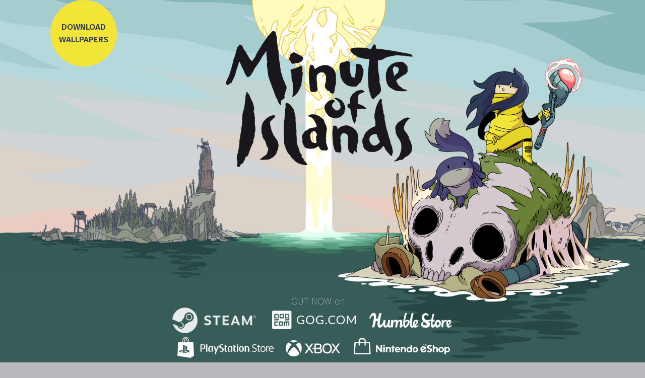

--- FILE ---
content_type: text/html; charset=UTF-8
request_url: https://minute-of-islands.com/
body_size: 18158
content:
<!DOCTYPE html>
<!--[if IE 7]>
<html class="ie ie7" dir="ltr" lang="en-US"
	prefix="og: https://ogp.me/ns#"  xmlns:og="http://ogp.me/ns#" xmlns:fb="http://ogp.me/ns/fb#">
<![endif]-->
<!--[if IE 8]>
<html class="ie ie8" dir="ltr" lang="en-US"
	prefix="og: https://ogp.me/ns#"  xmlns:og="http://ogp.me/ns#" xmlns:fb="http://ogp.me/ns/fb#">
<![endif]-->
<!--[if !(IE 7) | !(IE 8) ]><!-->
<html dir="ltr" lang="en-US"
	prefix="og: https://ogp.me/ns#"  xmlns:og="http://ogp.me/ns#" xmlns:fb="http://ogp.me/ns/fb#">
<!--<![endif]-->
<head>
	<meta charset="UTF-8">
	<meta name="viewport" content="width=device-width, initial-scale=1.0" />
	<link rel="profile" href="https://gmpg.org/xfn/11">
	<link rel="pingback" href="https://minute-of-islands.com/xmlrpc.php">
	<title>Minute of Islands</title>

		<!-- All in One SEO 4.2.7.1 - aioseo.com -->
		<meta name="robots" content="max-image-preview:large" />
		<link rel="canonical" href="https://minute-of-islands.com/" />
		<meta name="generator" content="All in One SEO (AIOSEO) 4.2.7.1 " />
		<meta property="og:locale" content="en_US" />
		<meta property="og:site_name" content="Minute of Islands | A transformational journey in a faltering world" />
		<meta property="og:type" content="game" />
		<meta property="og:title" content="Minute of Islands – Home Page Release | Minute of Islands" />
		<meta property="og:description" content="A transformational journey in a faltering world. OUT NOW for PC, Mac &amp; Consoles Explore strange and wonderful islands and dark labyrinths below in this narrative puzzle platformer. Guide young mechanic Mo on her quest to repair a world on the brink of collapse. The powerful Omni Switch at your disposal may not be enough" />
		<meta property="og:url" content="https://minute-of-islands.com/" />
		<meta property="og:image" content="https://minute-of-islands.com/wp-content/uploads/2021/01/MinuteOfIslands_KeyVis_Landscape.png" />
		<meta property="og:image:secure_url" content="https://minute-of-islands.com/wp-content/uploads/2021/01/MinuteOfIslands_KeyVis_Landscape.png" />
		<meta property="og:image:width" content="1980" />
		<meta property="og:image:height" content="1114" />
		<meta property="og:video" content="https://youtu.be/LBeAFyOm8V8" />
		<meta property="og:video:secure_url" content="https://youtu.be/LBeAFyOm8V8" />
		<meta name="twitter:card" content="summary_large_image" />
		<meta name="twitter:site" content="@MinuteofIslands" />
		<meta name="twitter:title" content="Minute of Islands – Home Page Release | Minute of Islands" />
		<meta name="twitter:description" content="A transformational journey in a faltering world. OUT NOW for PC, Mac &amp; Consoles Explore strange and wonderful islands and dark labyrinths below in this narrative puzzle platformer. Guide young mechanic Mo on her quest to repair a world on the brink of collapse. The powerful Omni Switch at your disposal may not be enough" />
		<meta name="twitter:image" content="https://minute-of-islands.com/wp-content/uploads/2021/01/MinuteOfIslands_KeyVis_Landscape.png" />
		<!-- All in One SEO -->

<link rel='dns-prefetch' href='//fonts.googleapis.com' />
<link rel="alternate" type="application/rss+xml" title="Minute of Islands &raquo; Feed" href="https://minute-of-islands.com/feed/" />
<link rel="alternate" type="application/rss+xml" title="Minute of Islands &raquo; Comments Feed" href="https://minute-of-islands.com/comments/feed/" />
<script type="text/javascript">
window._wpemojiSettings = {"baseUrl":"https:\/\/s.w.org\/images\/core\/emoji\/14.0.0\/72x72\/","ext":".png","svgUrl":"https:\/\/s.w.org\/images\/core\/emoji\/14.0.0\/svg\/","svgExt":".svg","source":{"concatemoji":"https:\/\/minute-of-islands.com\/wp-includes\/js\/wp-emoji-release.min.js?ver=6.1.9"}};
/*! This file is auto-generated */
!function(e,a,t){var n,r,o,i=a.createElement("canvas"),p=i.getContext&&i.getContext("2d");function s(e,t){var a=String.fromCharCode,e=(p.clearRect(0,0,i.width,i.height),p.fillText(a.apply(this,e),0,0),i.toDataURL());return p.clearRect(0,0,i.width,i.height),p.fillText(a.apply(this,t),0,0),e===i.toDataURL()}function c(e){var t=a.createElement("script");t.src=e,t.defer=t.type="text/javascript",a.getElementsByTagName("head")[0].appendChild(t)}for(o=Array("flag","emoji"),t.supports={everything:!0,everythingExceptFlag:!0},r=0;r<o.length;r++)t.supports[o[r]]=function(e){if(p&&p.fillText)switch(p.textBaseline="top",p.font="600 32px Arial",e){case"flag":return s([127987,65039,8205,9895,65039],[127987,65039,8203,9895,65039])?!1:!s([55356,56826,55356,56819],[55356,56826,8203,55356,56819])&&!s([55356,57332,56128,56423,56128,56418,56128,56421,56128,56430,56128,56423,56128,56447],[55356,57332,8203,56128,56423,8203,56128,56418,8203,56128,56421,8203,56128,56430,8203,56128,56423,8203,56128,56447]);case"emoji":return!s([129777,127995,8205,129778,127999],[129777,127995,8203,129778,127999])}return!1}(o[r]),t.supports.everything=t.supports.everything&&t.supports[o[r]],"flag"!==o[r]&&(t.supports.everythingExceptFlag=t.supports.everythingExceptFlag&&t.supports[o[r]]);t.supports.everythingExceptFlag=t.supports.everythingExceptFlag&&!t.supports.flag,t.DOMReady=!1,t.readyCallback=function(){t.DOMReady=!0},t.supports.everything||(n=function(){t.readyCallback()},a.addEventListener?(a.addEventListener("DOMContentLoaded",n,!1),e.addEventListener("load",n,!1)):(e.attachEvent("onload",n),a.attachEvent("onreadystatechange",function(){"complete"===a.readyState&&t.readyCallback()})),(e=t.source||{}).concatemoji?c(e.concatemoji):e.wpemoji&&e.twemoji&&(c(e.twemoji),c(e.wpemoji)))}(window,document,window._wpemojiSettings);
</script>
<style type="text/css">
img.wp-smiley,
img.emoji {
	display: inline !important;
	border: none !important;
	box-shadow: none !important;
	height: 1em !important;
	width: 1em !important;
	margin: 0 0.07em !important;
	vertical-align: -0.1em !important;
	background: none !important;
	padding: 0 !important;
}
</style>
	<link rel='stylesheet' id='layerslider-css' href='https://minute-of-islands.com/wp-content/plugins/LayerSlider/assets/static/layerslider/css/layerslider.css?ver=7.6.1' type='text/css' media='all' />
<link rel='stylesheet' id='thegem-preloader-css' href='https://minute-of-islands.com/wp-content/themes/thegem/css/thegem-preloader.css?ver=5.7.0' type='text/css' media='all' />
<style id='thegem-preloader-inline-css' type='text/css'>

		body:not(.compose-mode) .gem-icon-style-gradient span,
		body:not(.compose-mode) .gem-icon .gem-icon-half-1,
		body:not(.compose-mode) .gem-icon .gem-icon-half-2 {
			opacity: 0 !important;
			}
</style>
<link rel='stylesheet' id='thegem-reset-css' href='https://minute-of-islands.com/wp-content/themes/thegem/css/thegem-reset.css?ver=5.7.0' type='text/css' media='all' />
<link rel='stylesheet' id='thegem-grid-css' href='https://minute-of-islands.com/wp-content/themes/thegem/css/thegem-grid.css?ver=5.7.0' type='text/css' media='all' />
<link rel='stylesheet' id='thegem-style-css' href='https://minute-of-islands.com/wp-content/themes/thegem/style.css?ver=5.7.0' type='text/css' media='all' />
<link rel='stylesheet' id='thegem-child-style-css' href='https://minute-of-islands.com/wp-content/themes/thegem-child/style.css?ver=5.7.0' type='text/css' media='all' />
<link rel='stylesheet' id='thegem-widgets-css' href='https://minute-of-islands.com/wp-content/themes/thegem/css/thegem-widgets.css?ver=5.7.0' type='text/css' media='all' />
<link rel='stylesheet' id='thegem-new-css-css' href='https://minute-of-islands.com/wp-content/themes/thegem/css/thegem-new-css.css?ver=5.7.0' type='text/css' media='all' />
<link rel='stylesheet' id='perevazka-css-css-css' href='https://minute-of-islands.com/wp-content/themes/thegem/css/thegem-perevazka-css.css?ver=5.7.0' type='text/css' media='all' />
<link rel='stylesheet' id='thegem-google-fonts-css' href='//fonts.googleapis.com/css?family=Fira+Sans%3A100%2C100italic%2C200%2C200italic%2C300%2C300italic%2C400%2C400italic%2C500%2C500italic%2C600%2C600italic%2C700%2C700italic%2C800%2C800italic%2C900%2C900italic%7CFira+Sans+Condensed%3A100%2C100italic%2C200%2C200italic%2C300%2C300italic%2C400%2C400italic%2C500%2C500italic%2C600%2C600italic%2C700%2C700italic%2C800%2C800italic%2C900%2C900italic%7CSource+Sans+Pro%3A200%2C200italic%2C300%2C300italic%2C400%2C400italic%2C600%2C600italic%2C700%2C700italic%2C900%2C900italic%7CMontserrat%3A100%2C200%2C300%2C400%2C500%2C600%2C700%2C800%2C900%2C100italic%2C200italic%2C300italic%2C400italic%2C500italic%2C600italic%2C700italic%2C800italic%2C900italic&#038;subset=cyrillic%2Ccyrillic-ext%2Cgreek%2Cgreek-ext%2Clatin%2Clatin-ext%2Cvietnamese&#038;ver=6.1.9' type='text/css' media='all' />
<link rel='stylesheet' id='thegem-custom-css' href='https://minute-of-islands.com/wp-content/themes/thegem-child/css/custom-3YqN2tmo.css?ver=5.7.0' type='text/css' media='all' />
<style id='thegem-custom-inline-css' type='text/css'>
.vc_custom_1565253545736{margin-top: 0px !important;}
body .page-title-block .breadcrumbs-container{	text-align: center;}.page-breadcrumbs ul li a,.page-breadcrumbs ul li:not(:last-child):after{	color: #99A9B5FF;}.page-breadcrumbs ul li{	color: #3C3950FF;}.page-breadcrumbs ul li a:hover{	color: #3C3950FF;}.block-content {padding-top: 0px;background-color: #000000;background-image: none;}.block-content:last-of-type {padding-bottom: 0px;}#top-area {	display: block;}.header-background:before {	opacity: 0;}@media (max-width: 991px) {#page-title {}.page-title-inner, body .breadcrumbs{padding-left: 0px;padding-right: 0px;}.page-title-excerpt {margin-top: 18px;}#page-title .page-title-title {margin-top: 0px;}.block-content {}.block-content:last-of-type {}#top-area {	display: block;}}@media (max-width: 767px) {#page-title {}.page-title-inner,body .breadcrumbs{padding-left: 0px;padding-right: 0px;}.page-title-excerpt {margin-top: 18px;}#page-title .page-title-title {margin-top: 0px;}.block-content {}.block-content:last-of-type {}#top-area {	display: block;}}
</style>
<link rel='stylesheet' id='js_composer_front-css' href='https://minute-of-islands.com/wp-content/plugins/js_composer/assets/css/js_composer.min.css?ver=6.10.0' type='text/css' media='all' />
<link rel='stylesheet' id='thegem_js_composer_front-css' href='https://minute-of-islands.com/wp-content/themes/thegem/css/thegem-js_composer_columns.css?ver=5.7.0' type='text/css' media='all' />
<link rel='stylesheet' id='thegem-additional-blog-1-css' href='https://minute-of-islands.com/wp-content/themes/thegem/css/thegem-additional-blog-1.css?ver=5.7.0' type='text/css' media='all' />
<link rel='stylesheet' id='jquery-fancybox-css' href='https://minute-of-islands.com/wp-content/themes/thegem/js/fancyBox/jquery.fancybox.min.css?ver=5.7.0' type='text/css' media='all' />
<link rel='stylesheet' id='thegem-vc_elements-css' href='https://minute-of-islands.com/wp-content/themes/thegem/css/thegem-vc_elements.css?ver=5.7.0' type='text/css' media='all' />
<link rel='stylesheet' id='thegem-gallery-css' href='https://minute-of-islands.com/wp-content/themes/thegem/css/gallery.css?ver=5.7.0' type='text/css' media='all' />
<link rel='stylesheet' id='wp-block-library-css' href='https://minute-of-islands.com/wp-includes/css/dist/block-library/style.min.css?ver=6.1.9' type='text/css' media='all' />
<link rel='stylesheet' id='classic-theme-styles-css' href='https://minute-of-islands.com/wp-includes/css/classic-themes.min.css?ver=1' type='text/css' media='all' />
<style id='global-styles-inline-css' type='text/css'>
body{--wp--preset--color--black: #000000;--wp--preset--color--cyan-bluish-gray: #abb8c3;--wp--preset--color--white: #ffffff;--wp--preset--color--pale-pink: #f78da7;--wp--preset--color--vivid-red: #cf2e2e;--wp--preset--color--luminous-vivid-orange: #ff6900;--wp--preset--color--luminous-vivid-amber: #fcb900;--wp--preset--color--light-green-cyan: #7bdcb5;--wp--preset--color--vivid-green-cyan: #00d084;--wp--preset--color--pale-cyan-blue: #8ed1fc;--wp--preset--color--vivid-cyan-blue: #0693e3;--wp--preset--color--vivid-purple: #9b51e0;--wp--preset--gradient--vivid-cyan-blue-to-vivid-purple: linear-gradient(135deg,rgba(6,147,227,1) 0%,rgb(155,81,224) 100%);--wp--preset--gradient--light-green-cyan-to-vivid-green-cyan: linear-gradient(135deg,rgb(122,220,180) 0%,rgb(0,208,130) 100%);--wp--preset--gradient--luminous-vivid-amber-to-luminous-vivid-orange: linear-gradient(135deg,rgba(252,185,0,1) 0%,rgba(255,105,0,1) 100%);--wp--preset--gradient--luminous-vivid-orange-to-vivid-red: linear-gradient(135deg,rgba(255,105,0,1) 0%,rgb(207,46,46) 100%);--wp--preset--gradient--very-light-gray-to-cyan-bluish-gray: linear-gradient(135deg,rgb(238,238,238) 0%,rgb(169,184,195) 100%);--wp--preset--gradient--cool-to-warm-spectrum: linear-gradient(135deg,rgb(74,234,220) 0%,rgb(151,120,209) 20%,rgb(207,42,186) 40%,rgb(238,44,130) 60%,rgb(251,105,98) 80%,rgb(254,248,76) 100%);--wp--preset--gradient--blush-light-purple: linear-gradient(135deg,rgb(255,206,236) 0%,rgb(152,150,240) 100%);--wp--preset--gradient--blush-bordeaux: linear-gradient(135deg,rgb(254,205,165) 0%,rgb(254,45,45) 50%,rgb(107,0,62) 100%);--wp--preset--gradient--luminous-dusk: linear-gradient(135deg,rgb(255,203,112) 0%,rgb(199,81,192) 50%,rgb(65,88,208) 100%);--wp--preset--gradient--pale-ocean: linear-gradient(135deg,rgb(255,245,203) 0%,rgb(182,227,212) 50%,rgb(51,167,181) 100%);--wp--preset--gradient--electric-grass: linear-gradient(135deg,rgb(202,248,128) 0%,rgb(113,206,126) 100%);--wp--preset--gradient--midnight: linear-gradient(135deg,rgb(2,3,129) 0%,rgb(40,116,252) 100%);--wp--preset--duotone--dark-grayscale: url('#wp-duotone-dark-grayscale');--wp--preset--duotone--grayscale: url('#wp-duotone-grayscale');--wp--preset--duotone--purple-yellow: url('#wp-duotone-purple-yellow');--wp--preset--duotone--blue-red: url('#wp-duotone-blue-red');--wp--preset--duotone--midnight: url('#wp-duotone-midnight');--wp--preset--duotone--magenta-yellow: url('#wp-duotone-magenta-yellow');--wp--preset--duotone--purple-green: url('#wp-duotone-purple-green');--wp--preset--duotone--blue-orange: url('#wp-duotone-blue-orange');--wp--preset--font-size--small: 13px;--wp--preset--font-size--medium: 20px;--wp--preset--font-size--large: 36px;--wp--preset--font-size--x-large: 42px;--wp--preset--spacing--20: 0.44rem;--wp--preset--spacing--30: 0.67rem;--wp--preset--spacing--40: 1rem;--wp--preset--spacing--50: 1.5rem;--wp--preset--spacing--60: 2.25rem;--wp--preset--spacing--70: 3.38rem;--wp--preset--spacing--80: 5.06rem;}:where(.is-layout-flex){gap: 0.5em;}body .is-layout-flow > .alignleft{float: left;margin-inline-start: 0;margin-inline-end: 2em;}body .is-layout-flow > .alignright{float: right;margin-inline-start: 2em;margin-inline-end: 0;}body .is-layout-flow > .aligncenter{margin-left: auto !important;margin-right: auto !important;}body .is-layout-constrained > .alignleft{float: left;margin-inline-start: 0;margin-inline-end: 2em;}body .is-layout-constrained > .alignright{float: right;margin-inline-start: 2em;margin-inline-end: 0;}body .is-layout-constrained > .aligncenter{margin-left: auto !important;margin-right: auto !important;}body .is-layout-constrained > :where(:not(.alignleft):not(.alignright):not(.alignfull)){max-width: var(--wp--style--global--content-size);margin-left: auto !important;margin-right: auto !important;}body .is-layout-constrained > .alignwide{max-width: var(--wp--style--global--wide-size);}body .is-layout-flex{display: flex;}body .is-layout-flex{flex-wrap: wrap;align-items: center;}body .is-layout-flex > *{margin: 0;}:where(.wp-block-columns.is-layout-flex){gap: 2em;}.has-black-color{color: var(--wp--preset--color--black) !important;}.has-cyan-bluish-gray-color{color: var(--wp--preset--color--cyan-bluish-gray) !important;}.has-white-color{color: var(--wp--preset--color--white) !important;}.has-pale-pink-color{color: var(--wp--preset--color--pale-pink) !important;}.has-vivid-red-color{color: var(--wp--preset--color--vivid-red) !important;}.has-luminous-vivid-orange-color{color: var(--wp--preset--color--luminous-vivid-orange) !important;}.has-luminous-vivid-amber-color{color: var(--wp--preset--color--luminous-vivid-amber) !important;}.has-light-green-cyan-color{color: var(--wp--preset--color--light-green-cyan) !important;}.has-vivid-green-cyan-color{color: var(--wp--preset--color--vivid-green-cyan) !important;}.has-pale-cyan-blue-color{color: var(--wp--preset--color--pale-cyan-blue) !important;}.has-vivid-cyan-blue-color{color: var(--wp--preset--color--vivid-cyan-blue) !important;}.has-vivid-purple-color{color: var(--wp--preset--color--vivid-purple) !important;}.has-black-background-color{background-color: var(--wp--preset--color--black) !important;}.has-cyan-bluish-gray-background-color{background-color: var(--wp--preset--color--cyan-bluish-gray) !important;}.has-white-background-color{background-color: var(--wp--preset--color--white) !important;}.has-pale-pink-background-color{background-color: var(--wp--preset--color--pale-pink) !important;}.has-vivid-red-background-color{background-color: var(--wp--preset--color--vivid-red) !important;}.has-luminous-vivid-orange-background-color{background-color: var(--wp--preset--color--luminous-vivid-orange) !important;}.has-luminous-vivid-amber-background-color{background-color: var(--wp--preset--color--luminous-vivid-amber) !important;}.has-light-green-cyan-background-color{background-color: var(--wp--preset--color--light-green-cyan) !important;}.has-vivid-green-cyan-background-color{background-color: var(--wp--preset--color--vivid-green-cyan) !important;}.has-pale-cyan-blue-background-color{background-color: var(--wp--preset--color--pale-cyan-blue) !important;}.has-vivid-cyan-blue-background-color{background-color: var(--wp--preset--color--vivid-cyan-blue) !important;}.has-vivid-purple-background-color{background-color: var(--wp--preset--color--vivid-purple) !important;}.has-black-border-color{border-color: var(--wp--preset--color--black) !important;}.has-cyan-bluish-gray-border-color{border-color: var(--wp--preset--color--cyan-bluish-gray) !important;}.has-white-border-color{border-color: var(--wp--preset--color--white) !important;}.has-pale-pink-border-color{border-color: var(--wp--preset--color--pale-pink) !important;}.has-vivid-red-border-color{border-color: var(--wp--preset--color--vivid-red) !important;}.has-luminous-vivid-orange-border-color{border-color: var(--wp--preset--color--luminous-vivid-orange) !important;}.has-luminous-vivid-amber-border-color{border-color: var(--wp--preset--color--luminous-vivid-amber) !important;}.has-light-green-cyan-border-color{border-color: var(--wp--preset--color--light-green-cyan) !important;}.has-vivid-green-cyan-border-color{border-color: var(--wp--preset--color--vivid-green-cyan) !important;}.has-pale-cyan-blue-border-color{border-color: var(--wp--preset--color--pale-cyan-blue) !important;}.has-vivid-cyan-blue-border-color{border-color: var(--wp--preset--color--vivid-cyan-blue) !important;}.has-vivid-purple-border-color{border-color: var(--wp--preset--color--vivid-purple) !important;}.has-vivid-cyan-blue-to-vivid-purple-gradient-background{background: var(--wp--preset--gradient--vivid-cyan-blue-to-vivid-purple) !important;}.has-light-green-cyan-to-vivid-green-cyan-gradient-background{background: var(--wp--preset--gradient--light-green-cyan-to-vivid-green-cyan) !important;}.has-luminous-vivid-amber-to-luminous-vivid-orange-gradient-background{background: var(--wp--preset--gradient--luminous-vivid-amber-to-luminous-vivid-orange) !important;}.has-luminous-vivid-orange-to-vivid-red-gradient-background{background: var(--wp--preset--gradient--luminous-vivid-orange-to-vivid-red) !important;}.has-very-light-gray-to-cyan-bluish-gray-gradient-background{background: var(--wp--preset--gradient--very-light-gray-to-cyan-bluish-gray) !important;}.has-cool-to-warm-spectrum-gradient-background{background: var(--wp--preset--gradient--cool-to-warm-spectrum) !important;}.has-blush-light-purple-gradient-background{background: var(--wp--preset--gradient--blush-light-purple) !important;}.has-blush-bordeaux-gradient-background{background: var(--wp--preset--gradient--blush-bordeaux) !important;}.has-luminous-dusk-gradient-background{background: var(--wp--preset--gradient--luminous-dusk) !important;}.has-pale-ocean-gradient-background{background: var(--wp--preset--gradient--pale-ocean) !important;}.has-electric-grass-gradient-background{background: var(--wp--preset--gradient--electric-grass) !important;}.has-midnight-gradient-background{background: var(--wp--preset--gradient--midnight) !important;}.has-small-font-size{font-size: var(--wp--preset--font-size--small) !important;}.has-medium-font-size{font-size: var(--wp--preset--font-size--medium) !important;}.has-large-font-size{font-size: var(--wp--preset--font-size--large) !important;}.has-x-large-font-size{font-size: var(--wp--preset--font-size--x-large) !important;}
.wp-block-navigation a:where(:not(.wp-element-button)){color: inherit;}
:where(.wp-block-columns.is-layout-flex){gap: 2em;}
.wp-block-pullquote{font-size: 1.5em;line-height: 1.6;}
</style>
<link rel='stylesheet' id='contact-form-7-css' href='https://minute-of-islands.com/wp-content/plugins/contact-form-7/includes/css/styles.css?ver=5.6.4' type='text/css' media='all' />
<link rel='stylesheet' id='mc4wp-form-themes-css' href='https://minute-of-islands.com/wp-content/plugins/mailchimp-for-wp/assets/css/form-themes.css?ver=4.8.11' type='text/css' media='all' />
<link rel='stylesheet' id='vc_animate-css-css' href='https://minute-of-islands.com/wp-content/plugins/js_composer/assets/lib/bower/animate-css/animate.min.css?ver=6.10.0' type='text/css' media='all' />
<link rel='stylesheet' id='thegem-hovers-zooming-blur-css' href='https://minute-of-islands.com/wp-content/themes/thegem/css/hovers/thegem-hovers-zooming-blur.css?ver=5.7.0' type='text/css' media='all' />
<link rel='stylesheet' id='thegem-animations-css' href='https://minute-of-islands.com/wp-content/themes/thegem/css/thegem-itemsAnimations.css?ver=5.7.0' type='text/css' media='all' />
<script type="text/javascript">function fullHeightRow() {
			var fullHeight,
				offsetTop,
				element = document.getElementsByClassName('vc_row-o-full-height')[0];
			if (element) {
				fullHeight = window.innerHeight;
				offsetTop = window.pageYOffset + element.getBoundingClientRect().top;
				if (offsetTop < fullHeight) {
					fullHeight = 100 - offsetTop / (fullHeight / 100);
					element.style.minHeight = fullHeight + 'vh'
				}
			}
		}</script><!--[if lt IE 9]>
<script type='text/javascript' src='https://minute-of-islands.com/wp-content/themes/thegem/js/html5.js?ver=5.7.0' id='html5-js'></script>
<![endif]-->
<script type='text/javascript' src='https://minute-of-islands.com/wp-includes/js/jquery/jquery.min.js?ver=3.6.1' id='jquery-core-js'></script>
<script type='text/javascript' src='https://minute-of-islands.com/wp-includes/js/jquery/jquery-migrate.min.js?ver=3.3.2' id='jquery-migrate-js'></script>
<script type='text/javascript' src='https://minute-of-islands.com/wp-content/plugins/revslider/public/assets/js/rbtools.min.js?ver=6.6.7' async id='tp-tools-js'></script>
<script type='text/javascript' src='https://minute-of-islands.com/wp-content/plugins/revslider/public/assets/js/rs6.min.js?ver=6.6.7' async id='revmin-js'></script>
<meta name="generator" content="Powered by LayerSlider 7.6.1 - Build Heros, Sliders, and Popups. Create Animations and Beautiful, Rich Web Content as Easy as Never Before on WordPress." />
<!-- LayerSlider updates and docs at: https://layerslider.com -->
<link rel="https://api.w.org/" href="https://minute-of-islands.com/wp-json/" /><link rel="alternate" type="application/json" href="https://minute-of-islands.com/wp-json/wp/v2/pages/30855" /><link rel="EditURI" type="application/rsd+xml" title="RSD" href="https://minute-of-islands.com/xmlrpc.php?rsd" />
<link rel="wlwmanifest" type="application/wlwmanifest+xml" href="https://minute-of-islands.com/wp-includes/wlwmanifest.xml" />
<meta name="generator" content="WordPress 6.1.9" />
<link rel='shortlink' href='https://minute-of-islands.com/' />
<link rel="alternate" type="application/json+oembed" href="https://minute-of-islands.com/wp-json/oembed/1.0/embed?url=https%3A%2F%2Fminute-of-islands.com%2F" />
<link rel="alternate" type="text/xml+oembed" href="https://minute-of-islands.com/wp-json/oembed/1.0/embed?url=https%3A%2F%2Fminute-of-islands.com%2F&#038;format=xml" />
<meta name="generator" content="Powered by WPBakery Page Builder - drag and drop page builder for WordPress."/>
<meta name="generator" content="Powered by Slider Revolution 6.6.7 - responsive, Mobile-Friendly Slider Plugin for WordPress with comfortable drag and drop interface." />
<script>if(document.querySelector('[data-type="vc_custom-css"]')) {document.head.appendChild(document.querySelector('[data-type="vc_custom-css"]'));}</script><script>function setREVStartSize(e){
			//window.requestAnimationFrame(function() {
				window.RSIW = window.RSIW===undefined ? window.innerWidth : window.RSIW;
				window.RSIH = window.RSIH===undefined ? window.innerHeight : window.RSIH;
				try {
					var pw = document.getElementById(e.c).parentNode.offsetWidth,
						newh;
					pw = pw===0 || isNaN(pw) || (e.l=="fullwidth" || e.layout=="fullwidth") ? window.RSIW : pw;
					e.tabw = e.tabw===undefined ? 0 : parseInt(e.tabw);
					e.thumbw = e.thumbw===undefined ? 0 : parseInt(e.thumbw);
					e.tabh = e.tabh===undefined ? 0 : parseInt(e.tabh);
					e.thumbh = e.thumbh===undefined ? 0 : parseInt(e.thumbh);
					e.tabhide = e.tabhide===undefined ? 0 : parseInt(e.tabhide);
					e.thumbhide = e.thumbhide===undefined ? 0 : parseInt(e.thumbhide);
					e.mh = e.mh===undefined || e.mh=="" || e.mh==="auto" ? 0 : parseInt(e.mh,0);
					if(e.layout==="fullscreen" || e.l==="fullscreen")
						newh = Math.max(e.mh,window.RSIH);
					else{
						e.gw = Array.isArray(e.gw) ? e.gw : [e.gw];
						for (var i in e.rl) if (e.gw[i]===undefined || e.gw[i]===0) e.gw[i] = e.gw[i-1];
						e.gh = e.el===undefined || e.el==="" || (Array.isArray(e.el) && e.el.length==0)? e.gh : e.el;
						e.gh = Array.isArray(e.gh) ? e.gh : [e.gh];
						for (var i in e.rl) if (e.gh[i]===undefined || e.gh[i]===0) e.gh[i] = e.gh[i-1];
											
						var nl = new Array(e.rl.length),
							ix = 0,
							sl;
						e.tabw = e.tabhide>=pw ? 0 : e.tabw;
						e.thumbw = e.thumbhide>=pw ? 0 : e.thumbw;
						e.tabh = e.tabhide>=pw ? 0 : e.tabh;
						e.thumbh = e.thumbhide>=pw ? 0 : e.thumbh;
						for (var i in e.rl) nl[i] = e.rl[i]<window.RSIW ? 0 : e.rl[i];
						sl = nl[0];
						for (var i in nl) if (sl>nl[i] && nl[i]>0) { sl = nl[i]; ix=i;}
						var m = pw>(e.gw[ix]+e.tabw+e.thumbw) ? 1 : (pw-(e.tabw+e.thumbw)) / (e.gw[ix]);
						newh =  (e.gh[ix] * m) + (e.tabh + e.thumbh);
					}
					var el = document.getElementById(e.c);
					if (el!==null && el) el.style.height = newh+"px";
					el = document.getElementById(e.c+"_wrapper");
					if (el!==null && el) {
						el.style.height = newh+"px";
						el.style.display = "block";
					}
				} catch(e){
					console.log("Failure at Presize of Slider:" + e)
				}
			//});
		  };</script>
<style type="text/css" data-type="vc_custom-css">.wpb_single_image .vc_figure-caption {
    font-size: 1em;
}

.gallery-item .overlay .overlay-content {
    display: none !important;
}

.gem-gallery-hover-zooming-blur .gem-gallery-preview-carousel-wrap .gem-gallery-item a:before, .gem-gallery-hover-zooming-blur .gem-gallery-preview-carousel-wrap:hover .gem-gallery-item a:before, .portfolio.hover-zooming-blur .portfolio-item .image .overlay:before, .gem-gallery-grid.hover-zooming-blur .gallery-item .overlay:before, .gem-gallery-hover-zooming-blur .gem-gallery-item .gem-gallery-item-image a:before, body .blog-style-styled_list1 article a.default:before, body .blog-style-styled_list2 article a.default:before, body .blog-style-compact article a.default:before, .blog article .post-featured-content > a:before, .blog .gem-simple-gallery .gem-gallery-item a:before {
    background-color: rgba(255, 255, 255, 0);
}



.portfolio.hover-vertical-sliding .overlay:before {
        background-color: rgba(143, 68, 173, 0.8) !important;
}

.contact-form-style-7 textarea{
      height: 147px !important;
}

.contact-form-style-7  input[type='submit'] {
    background-color: #8f44ad !important;
}
.contact-form-style-7 textarea, .contact-form-style-6 input {
    background-color: rgba(230, 230, 230, 0.11);
    border: medium none;
}
.contact-form-style-7 p input[type='submit'] {
        border-radius: 0px;
}
.contact-form-style-7 :after {
    color: #fff !important;
}
.contact-form-style-7 t input {
    margin-bottom: 17px;
}

.wpcf7-form-control-wrap input,
.wpcf7-form-control-wrap textarea{
    color: #fff;
}

.shadow {

-webkit-box-shadow: 0px 0px 400px 400px rgba(255, 117, 117,0.8);
-moz-box-shadow: 0px 0px 400px 400px rgba(255, 117, 117,0.8);
box-shadow: 0px 0px 400px 400px rgba(255, 117, 117,0.8);
-webkit-animation: shadow  2s infinite ease-in-out;
animation: shadow  2s infinite ease-in-out;
background-color: transparent;
}




.shadow {
    animation-duration: 11s;
    animation-name: slidein;
    width: 10%;
    margin-left: 45%;
    position: absolute;
    border-radius: 50%;
    z-index: 2;
    bottom: 5%;
    height: 0;
     opacity: 0;
}

mc4wp-form-127 {
    z-index: 3 !important;
}

@keyframes slidein {
    0% {
    opacity: 0;
    bottom: 10%;
    }
    10% {
    opacity: 0.2;
    bottom: 18%;
    }
    50% {
    opacity: 0.7;
     bottom: 25%;
    }
    90% {
    opacity: 0.4;
    bottom: 18%;
    }
    100% {
    opacity: 0;
    bottom: 10%;
    }
}
.custom-z-index .fullwidth-block {
        z-index: 10;
}

.background-position-top {
    background-position: top center !important;
}
.background-position-bottom {
    background-position: bottom center !important;

}

@media (max-width: 768px) {
.vc_custom_1473169168750 {
    padding-top: 50px;
}
.custom-z-index .fullwidth-block {
    margin-bottom: -1px;
}
.gem-icon-with-text-text .title-h5 {
    text-align: center !Important;
}
.contact-form-style-7 textarea {
    height: 108px !important;
}
}
#page-preloader {
    background: #0B0E21 !important;
}
.slideshow-preloader {
    background-color: #0B0E21;
}

.vc-hoverbox-block, .vc-hoverbox-back {
background-color: #000 !important;
}

.vc_btn3.vc_btn3-color-info {
    color: #fff !important;
    background-color: #00bcd4 !important;
    font-weight: 400 !important;
}</style><style type="text/css" data-type="vc_shortcodes-custom-css">.vc_custom_1568371455040{background-image: url(https://minute-of-islands.com/wp-content/uploads/2019/09/spores1.png?id=30496) !important;background-position: 0 0 !important;background-repeat: repeat !important;}.vc_custom_1565205226162{margin-bottom: 0px !important;background-image: url(https://wp11196037.server-he.de/moi/wp-content/uploads/2019/08/MinuteOfIslands_Pre-Alpha_Screenshot_28.jpg?id=30303) !important;background-position: center !important;background-repeat: no-repeat !important;background-size: cover !important;}.vc_custom_1568371522663{margin-top: 0px !important;margin-bottom: 0px !important;padding-bottom: 0px !important;background-color: rgba(0,0,0,0.8) !important;background-position: 0 0;background-repeat: repeat !important;*background-color: rgb(0,0,0) !important;}.vc_custom_1623336684898{margin-top: 0px !important;margin-bottom: 0px !important;padding-bottom: 0px !important;background-color: rgba(0,0,0,0.8) !important;*background-color: rgb(0,0,0) !important;}.vc_custom_1568371217767{margin-top: 0px !important;margin-bottom: 0px !important;padding-bottom: 0px !important;background-color: rgba(0,0,0,0.8) !important;background-position: center !important;background-repeat: no-repeat !important;background-size: cover !important;*background-color: rgb(0,0,0) !important;}.vc_custom_1568371217767{margin-top: 0px !important;margin-bottom: 0px !important;padding-bottom: 0px !important;background-color: rgba(0,0,0,0.8) !important;background-position: center !important;background-repeat: no-repeat !important;background-size: cover !important;*background-color: rgb(0,0,0) !important;}.vc_custom_1568371217767{margin-top: 0px !important;margin-bottom: 0px !important;padding-bottom: 0px !important;background-color: rgba(0,0,0,0.8) !important;background-position: center !important;background-repeat: no-repeat !important;background-size: cover !important;*background-color: rgb(0,0,0) !important;}.vc_custom_1568371217767{margin-top: 0px !important;margin-bottom: 0px !important;padding-bottom: 0px !important;background-color: rgba(0,0,0,0.8) !important;background-position: center !important;background-repeat: no-repeat !important;background-size: cover !important;*background-color: rgb(0,0,0) !important;}.vc_custom_1568371933710{margin-top: 0px !important;margin-bottom: 0px !important;padding-bottom: 0px !important;background-color: rgba(0,0,0,0.8) !important;background-position: center !important;background-repeat: no-repeat !important;background-size: cover !important;*background-color: rgb(0,0,0) !important;}.vc_custom_1565183612988{margin-top: 0px !important;margin-bottom: 0px !important;padding-bottom: 0px !important;background-position: center !important;background-repeat: no-repeat !important;background-size: cover !important;}.vc_custom_1568371737147{margin-top: 0px !important;margin-bottom: 0px !important;padding-bottom: 0px !important;background-color: rgba(0,0,0,0.8) !important;background-position: center;background-repeat: no-repeat !important;background-size: cover !important;*background-color: rgb(0,0,0) !important;}.vc_custom_1568371960375{margin-top: 0px !important;margin-bottom: 0px !important;padding-bottom: 0px !important;background-color: rgba(0,0,0,0.8) !important;background-position: center !important;background-repeat: no-repeat !important;background-size: cover !important;*background-color: rgb(0,0,0) !important;}.vc_custom_1568371737147{margin-top: 0px !important;margin-bottom: 0px !important;padding-bottom: 0px !important;background-color: rgba(0,0,0,0.8) !important;background-position: center;background-repeat: no-repeat;background-size: cover !important;*background-color: rgb(0,0,0) !important;}.vc_custom_1565183605506{margin-top: 0px !important;margin-bottom: 0px !important;padding-bottom: 0px !important;background-position: center !important;background-repeat: no-repeat !important;background-size: cover !important;}.vc_custom_1607358801160{margin-top: 0px !important;margin-bottom: 0px !important;padding-bottom: 0px !important;background-color: rgba(0,0,0,0.8) !important;background-position: center !important;background-repeat: no-repeat !important;background-size: cover !important;*background-color: rgb(0,0,0) !important;}.vc_custom_1673260515362{margin-top: 0px !important;margin-bottom: 0px !important;padding-bottom: 0px !important;background-color: rgba(0,0,0,0.8) !important;background-position: center !important;background-repeat: no-repeat !important;background-size: cover !important;*background-color: rgb(0,0,0) !important;}.vc_custom_1607358801160{margin-top: 0px !important;margin-bottom: 0px !important;padding-bottom: 0px !important;background-color: rgba(0,0,0,0.8) !important;background-position: center !important;background-repeat: no-repeat !important;background-size: cover !important;*background-color: rgb(0,0,0) !important;}.vc_custom_1622818556767{margin-top: 0px !important;margin-bottom: 0px !important;padding-bottom: 0px !important;background-color: rgba(0,0,0,0.8) !important;background-position: center;background-repeat: no-repeat !important;background-size: cover !important;*background-color: rgb(0,0,0) !important;}</style><noscript><style> .wpb_animate_when_almost_visible { opacity: 1; }</style></noscript>
		
</head>


<body data-rsssl=1 class="home page-template-default page page-id-30855 wpb-js-composer js-comp-ver-6.10.0 vc_responsive">

	<script type="text/javascript">
		var gemSettings = {"isTouch":"","forcedLasyDisabled":"","tabletPortrait":"","tabletLandscape":"","topAreaMobileDisable":"","parallaxDisabled":"","fillTopArea":"","themePath":"https:\/\/minute-of-islands.com\/wp-content\/themes\/thegem","rootUrl":"https:\/\/minute-of-islands.com","mobileEffectsEnabled":"","isRTL":""};
		(function() {
    function isTouchDevice() {
        return (('ontouchstart' in window) ||
            (navigator.MaxTouchPoints > 0) ||
            (navigator.msMaxTouchPoints > 0));
    }

    window.gemSettings.isTouch = isTouchDevice();

    function userAgentDetection() {
        var ua = navigator.userAgent.toLowerCase(),
        platform = navigator.platform.toLowerCase(),
        UA = ua.match(/(opera|ie|firefox|chrome|version)[\s\/:]([\w\d\.]+)?.*?(safari|version[\s\/:]([\w\d\.]+)|$)/) || [null, 'unknown', 0],
        mode = UA[1] == 'ie' && document.documentMode;

        window.gemBrowser = {
            name: (UA[1] == 'version') ? UA[3] : UA[1],
            version: UA[2],
            platform: {
                name: ua.match(/ip(?:ad|od|hone)/) ? 'ios' : (ua.match(/(?:webos|android)/) || platform.match(/mac|win|linux/) || ['other'])[0]
                }
        };
            }

    window.updateGemClientSize = function() {
        if (window.gemOptions == null || window.gemOptions == undefined) {
            window.gemOptions = {
                first: false,
                clientWidth: 0,
                clientHeight: 0,
                innerWidth: -1
            };
        }

        window.gemOptions.clientWidth = window.innerWidth || document.documentElement.clientWidth;
        if (document.body != null && !window.gemOptions.clientWidth) {
            window.gemOptions.clientWidth = document.body.clientWidth;
        }

        window.gemOptions.clientHeight = window.innerHeight || document.documentElement.clientHeight;
        if (document.body != null && !window.gemOptions.clientHeight) {
            window.gemOptions.clientHeight = document.body.clientHeight;
        }
    };

    window.updateGemInnerSize = function(width) {
        window.gemOptions.innerWidth = width != undefined ? width : (document.body != null ? document.body.clientWidth : 0);
    };

    userAgentDetection();
    window.updateGemClientSize(true);

    window.gemSettings.lasyDisabled = window.gemSettings.forcedLasyDisabled || (!window.gemSettings.mobileEffectsEnabled && (window.gemSettings.isTouch || window.gemOptions.clientWidth <= 800));
})();
		(function() {
    if (window.gemBrowser.name == 'safari') {
        try {
            var safariVersion = parseInt(window.gemBrowser.version);
        } catch(e) {
            var safariVersion = 0;
        }
        if (safariVersion >= 9) {
            window.gemSettings.parallaxDisabled = true;
            window.gemSettings.fillTopArea = true;
        }
    }
})();
		(function() {
    var fullwithData = {
        page: null,
        pageWidth: 0,
        pageOffset: {},
        fixVcRow: true,
        pagePaddingLeft: 0
    };

    function updateFullwidthData() {
        fullwithData.pageOffset = fullwithData.page.getBoundingClientRect();
        fullwithData.pageWidth = parseFloat(fullwithData.pageOffset.width);
        fullwithData.pagePaddingLeft = 0;

        if (fullwithData.page.className.indexOf('vertical-header') != -1) {
            fullwithData.pagePaddingLeft = 45;
            if (fullwithData.pageWidth >= 1600) {
                fullwithData.pagePaddingLeft = 360;
            }
            if (fullwithData.pageWidth < 980) {
                fullwithData.pagePaddingLeft = 0;
            }
        }
    }

    function gem_fix_fullwidth_position(element) {
        if (element == null) {
            return false;
        }

        if (fullwithData.page == null) {
            fullwithData.page = document.getElementById('page');
            updateFullwidthData();
        }

        /*if (fullwithData.pageWidth < 1170) {
            return false;
        }*/

        if (!fullwithData.fixVcRow) {
            return false;
        }

        if (element.previousElementSibling != null && element.previousElementSibling != undefined && element.previousElementSibling.className.indexOf('fullwidth-block') == -1) {
            var elementParentViewportOffset = element.previousElementSibling.getBoundingClientRect();
        } else {
            var elementParentViewportOffset = element.parentNode.getBoundingClientRect();
        }

        /*if (elementParentViewportOffset.top > window.gemOptions.clientHeight) {
            fullwithData.fixVcRow = false;
            return false;
        }*/

        if (element.className.indexOf('vc_row') != -1) {
            var elementMarginLeft = -21;
            var elementMarginRight = -21;
        } else {
            var elementMarginLeft = 0;
            var elementMarginRight = 0;
        }

        var offset = parseInt(fullwithData.pageOffset.left + 0.5) - parseInt((elementParentViewportOffset.left < 0 ? 0 : elementParentViewportOffset.left) + 0.5) - elementMarginLeft + fullwithData.pagePaddingLeft;
        var offsetKey = window.gemSettings.isRTL ? 'right' : 'left';

        element.style.position = 'relative';
        element.style[offsetKey] = offset + 'px';
        element.style.width = fullwithData.pageWidth - fullwithData.pagePaddingLeft + 'px';

        if (element.className.indexOf('vc_row') == -1) {
            element.setAttribute('data-fullwidth-updated', 1);
        }

        if (element.className.indexOf('vc_row') != -1 && element.className.indexOf('vc_section') == -1 && !element.hasAttribute('data-vc-stretch-content')) {
            var el_full = element.parentNode.querySelector('.vc_row-full-width-before');
            var padding = -1 * offset;
            0 > padding && (padding = 0);
            var paddingRight = fullwithData.pageWidth - padding - el_full.offsetWidth + elementMarginLeft + elementMarginRight;
            0 > paddingRight && (paddingRight = 0);
            element.style.paddingLeft = padding + 'px';
            element.style.paddingRight = paddingRight + 'px';
        }
    }

    window.gem_fix_fullwidth_position = gem_fix_fullwidth_position;

    document.addEventListener('DOMContentLoaded', function() {
        var classes = [];

        if (window.gemSettings.isTouch) {
            document.body.classList.add('thegem-touch');
        }

        if (window.gemSettings.lasyDisabled && !window.gemSettings.forcedLasyDisabled) {
            document.body.classList.add('thegem-effects-disabled');
        }
    });

    if (window.gemSettings.parallaxDisabled) {
        var head  = document.getElementsByTagName('head')[0],
            link  = document.createElement('style');
        link.rel  = 'stylesheet';
        link.type = 'text/css';
        link.innerHTML = ".fullwidth-block.fullwidth-block-parallax-fixed .fullwidth-block-background { background-attachment: scroll !important; }";
        head.appendChild(link);
    }
})();

(function() {
    setTimeout(function() {
        var preloader = document.getElementById('page-preloader');
        if (preloader != null && preloader != undefined) {
            preloader.className += ' preloader-loaded';
        }
    }, window.pagePreloaderHideTime || 1000);
})();
	</script>
	


<div id="page" class="layout-fullwidth header-style-4">

			<a href="#page" class="scroll-top-button"></a>
	
	
	
	<div id="main" class="site-main page__top-shadow visible">

<div id="main-content" class="main-content">

<div class="preloader slideshow-preloader"><div class="preloader-spin"></div></div><div class="gem-slideshow gem-slideshow-with-preloader gem-slideshow-rs">
			<!-- START MoI Home Release REVOLUTION SLIDER 6.6.7 --><p class="rs-p-wp-fix"></p>
			<rs-module-wrap id="rev_slider_15_1_wrapper" data-source="gallery" style="visibility:hidden;background:#000000;padding:0;">
				<rs-module id="rev_slider_15_1" style="" data-version="6.6.7">
					<rs-slides style="overflow: hidden; position: absolute;">
						<rs-slide style="position: absolute;" data-key="rs-28" data-title="Slide" data-duration="13370" data-anim="adpr:false;ms:600;" data-in="o:0;" data-out="a:false;">
							<img src="//minute-of-islands.com/wp-content/plugins/revslider/public/assets/assets/dummy.png" alt="Slide" title="Minute of Islands &#8211; Home Page Release" class="rev-slidebg tp-rs-img rs-lazyload" data-lazyload="//minute-of-islands.com/wp-content/plugins/revslider/public/assets/assets/transparent.png" data-bg="p:center bottom;" data-parallax="off" data-no-retina>
<!--
							--><rs-group
								id="slider-15-slide-28-layer-11" 
								data-type="group"
								data-xy="x:c;y:100px;"
								data-text="l:22;a:inherit;"
								data-dim="w:200px;h:200px;"
								data-frame_1="sR:10;"
								data-frame_999="o:0;st:w;sR:13060;sA:13370;"
								style="z-index:16;"
							><!--							--></rs-group><!--

							--><a
								id="slider-15-slide-28-layer-0" 
								class="rs-layer rev-btn"
								href="https://minute-of-islands.com/download-goodies/" target="_self"
								data-type="button"
								data-color="#2f3a57"
								data-rsp_ch="on"
								data-xy="x:50px;"
								data-text="w:normal;s:20;l:30;fw:500;a:center;"
								data-dim="minh:0px;"
								data-padding="t:50;r:20;b:50;l:20;"
								data-border="bor:50%,50%,50%,50%;"
								data-frame_999="o:0;st:w;"
								data-frame_hover="c:#2f3a57;bgc:#fff;bor:50%,50%,50%,50%;sp:200;e:power1.inOut;"
								style="z-index:24;background-color:#f3e438;font-family:'Fira Sans';text-transform:uppercase;"
							>Download <br />Wallpapers 
							</a><!--

							--><a
								id="slider-15-slide-28-layer-1" 
								class="rs-layer"
								href="https://www.humblebundle.com/store/minute-of-islands" target="_blank" rel="noopener"
								data-type="image"
								data-rsp_ch="on"
								data-xy="x:c;xo:211px;y:b;yo:81px;"
								data-text="l:22;a:inherit;"
								data-dim="w:200px;h:38px;"
								data-basealign="slide"
								data-frame_1="st:20;sR:20;"
								data-frame_999="o:0;st:w;sR:13050;"
								style="z-index:12;"
							><img src="//minute-of-islands.com/wp-content/plugins/revslider/public/assets/assets/dummy.png" alt="" class="tp-rs-img rs-lazyload" width="2035" height="383" data-lazyload="//minute-of-islands.com/wp-content/uploads/2021/05/HumbleStore-logo-white-2000w.png" data-no-retina> 
							</a><!--

							--><a
								id="slider-15-slide-28-layer-3" 
								class="rs-layer"
								href="https://www.gog.com/game/minute_of_islands" target="_blank" rel="noopener"
								data-type="image"
								data-rsp_ch="on"
								data-xy="x:c;xo:-20px;y:b;yo:78px;"
								data-text="l:22;a:inherit;"
								data-dim="w:200px;h:45px;"
								data-basealign="slide"
								data-frame_1="st:20;sR:20;"
								data-frame_999="o:0;st:w;sR:13050;"
								style="z-index:13;"
							><img src="//minute-of-islands.com/wp-content/plugins/revslider/public/assets/assets/dummy.png" alt="Minute of Islands on GOG.com" class="tp-rs-img rs-lazyload" width="400" height="90" data-lazyload="//minute-of-islands.com/wp-content/uploads/2020/06/gogcom-horizontal-white1.png" data-no-retina> 
							</a><!--

							--><a
								id="slider-15-slide-28-layer-5" 
								class="rs-layer"
								href="https://www.microsoft.com/store/productid/9mw6lbk0v0n0" target="_blank" rel="noopener"
								data-type="image"
								data-rsp_ch="on"
								data-xy="x:c;xo:-23px;y:b;yo:14px;"
								data-text="l:22;a:inherit;"
								data-dim="w:130px;h:38px;"
								data-basealign="slide"
								data-frame_1="st:20;sR:20;"
								data-frame_999="o:0;st:w;sR:13050;"
								style="z-index:10;"
							><img src="//minute-of-islands.com/wp-content/plugins/revslider/public/assets/assets/dummy.png" alt="" class="tp-rs-img rs-lazyload" width="1228" height="360" data-lazyload="//minute-of-islands.com/wp-content/uploads/2021/06/Xbox_2019_horizontal_White_RGB.png" data-no-retina> 
							</a><!--

							--><a
								id="slider-15-slide-28-layer-6" 
								class="rs-layer"
								href="https://store.steampowered.com/app/1049710/Minute_of_Islands/" target="_blank" rel="noopener"
								data-type="image"
								data-rsp_ch="on"
								data-xy="x:c;xo:-259px;y:b;yo:70px;"
								data-text="l:22;a:inherit;"
								data-dim="w:200px;h:61px;"
								data-basealign="slide"
								data-frame_1="st:20;sR:20;"
								data-frame_999="o:0;st:w;sR:13050;"
								style="z-index:14;"
							><img src="//minute-of-islands.com/wp-content/plugins/revslider/public/assets/assets/dummy.png" alt="" class="tp-rs-img rs-lazyload" width="408" height="124" data-lazyload="//minute-of-islands.com/wp-content/uploads/2019/08/Steam_Logo_white-horizontal.png" data-no-retina> 
							</a><!--

							--><a
								id="slider-15-slide-28-layer-7" 
								class="rs-layer"
								href="https://www.gog.com/game/minute_of_islands" target="_blank" rel="noopener"
								data-type="image"
								data-rsp_ch="on"
								data-xy="x:c;xo:154px;y:1079px;"
								data-text="l:22;a:inherit;"
								data-dim="w:180px;h:30px;"
								data-vbility="f,f,f,f"
								data-frame_1="sR:10;"
								data-frame_999="o:0;st:w;sR:13060;"
								style="z-index:20;"
							><img src="//minute-of-islands.com/wp-content/plugins/revslider/public/assets/assets/dummy.png" alt="" class="tp-rs-img rs-lazyload" width="1204" height="201" data-lazyload="//minute-of-islands.com/wp-content/uploads/2021/02/NEWNintendoeShop_Logo_horizontal_BAG_blk_RGB.png" data-no-retina> 
							</a><!--

							--><rs-layer
								id="slider-15-slide-28-layer-8" 
								data-type="image"
								data-rsp_ch="on"
								data-xy="x:c;"
								data-text="l:22;a:inherit;"
								data-dim="w:100%;h:100%;"
								data-vbility="f,f,t,t"
								data-basealign="slide"
								data-rsp_o="off"
								data-frame_1="st:20;sR:20;"
								data-frame_999="o:0;st:w;sR:13050;"
								style="z-index:8;"
							><img src="//minute-of-islands.com/wp-content/plugins/revslider/public/assets/assets/dummy.png" alt="" class="tp-rs-img rs-lazyload" width="1209" height="1980" data-lazyload="//minute-of-islands.com/wp-content/uploads/2021/05/MinuteOfIslands_KeyVis_Portrait_NEU.png" data-c="fullheight" data-no-retina> 
							</rs-layer><!--

							--><rs-layer
								id="slider-15-slide-28-layer-9" 
								data-type="image"
								data-rsp_ch="on"
								data-xy="x:c;y:c;"
								data-text="l:22;a:inherit;"
								data-dim="w:100%;h:100%;"
								data-vbility="t,t,f,f"
								data-basealign="slide"
								data-rsp_o="off"
								data-frame_1="st:20;sR:20;"
								data-frame_999="o:0;st:w;sR:13050;"
								style="z-index:9;"
							><img src="//minute-of-islands.com/wp-content/plugins/revslider/public/assets/assets/dummy.png" alt="" class="tp-rs-img rs-lazyload" width="1920" height="1080" data-lazyload="//minute-of-islands.com/wp-content/uploads/2021/01/coiming_soon_4_background_mini_2021.jpg" data-c="cover-proportional" data-no-retina> 
							</rs-layer><!--

							--><rs-layer
								id="slider-15-slide-28-layer-10" 
								data-type="text"
								data-color="#ffffff"
								data-rsp_ch="on"
								data-xy="x:c;xo:-10px;y:b;yo:135px;"
								data-text="s:23;l:22;a:inherit;"
								data-vbility="t,t,t,f"
								data-basealign="slide"
								data-frame_1="sR:10;"
								data-frame_999="o:0;st:w;sR:13060;"
								style="z-index:15;font-family:'Fira Sans';"
							>OUT NOW on 
							</rs-layer><!--

							--><a
								id="slider-15-slide-28-layer-12" 
								class="rs-layer"
								href="https://store.steampowered.com/app/1049710/Minute_of_Islands/" target="_blank" rel="noopener"
								data-type="image"
								data-rsp_ch="on"
								data-xy="x:c;y:b;yo:79px;"
								data-text="l:22;a:inherit;"
								data-dim="w:200px;h:61px;"
								data-vbility="f,f,f,f"
								data-frame_1="st:20;sR:20;"
								data-frame_999="o:0;st:w;sR:13050;"
								style="z-index:19;"
							><img src="//minute-of-islands.com/wp-content/plugins/revslider/public/assets/assets/dummy.png" alt="" class="tp-rs-img rs-lazyload" width="408" height="124" data-lazyload="//minute-of-islands.com/wp-content/uploads/2019/08/Steam_Logo_white-horizontal.png" data-no-retina> 
							</a><!--

							--><a
								id="slider-15-slide-28-layer-13" 
								class="rs-layer"
								href="https://www.gog.com/game/minute_of_islands" target="_blank" rel="noopener"
								data-type="image"
								data-rsp_ch="on"
								data-xy="x:c;y:b;yo:-78px;"
								data-text="l:22;a:inherit;"
								data-dim="w:200px;h:33px;"
								data-vbility="f,f,f,f"
								data-frame_1="st:20;sR:20;"
								data-frame_999="o:0;st:w;sR:13050;"
								style="z-index:17;"
							><img src="//minute-of-islands.com/wp-content/plugins/revslider/public/assets/assets/dummy.png" alt="" class="tp-rs-img rs-lazyload" width="1204" height="201" data-lazyload="//minute-of-islands.com/wp-content/uploads/2021/02/NEWNintendoeShop_Logo_horizontal_BAG_neg_RGB.png" data-no-retina> 
							</a><!--

							--><a
								id="slider-15-slide-28-layer-14" 
								class="rs-layer"
								href="https://www.nintendo.com/games/detail/minute-of-islands-switch/" target="_blank" rel="noopener"
								data-type="image"
								data-rsp_ch="on"
								data-xy="x:c;xo:190px;y:b;yo:19px;"
								data-text="l:22;a:inherit;"
								data-dim="w:230px;h:38px;"
								data-basealign="slide"
								data-frame_1="st:20;sR:20;"
								data-frame_999="o:0;st:w;sR:13050;"
								style="z-index:10;"
							><img src="//minute-of-islands.com/wp-content/plugins/revslider/public/assets/assets/dummy.png" alt="" class="tp-rs-img rs-lazyload" width="1204" height="201" data-lazyload="//minute-of-islands.com/wp-content/uploads/2021/02/NEWNintendoeShop_Logo_horizontal_BAG_neg_RGB.png" data-no-retina> 
							</a><!--

							--><a
								id="slider-15-slide-28-layer-15" 
								class="rs-layer"
								href="https://store.steampowered.com/app/1049710/Minute_of_Islands/" target="_blank" rel="noopener"
								data-type="image"
								data-rsp_ch="on"
								data-xy="x:c;xo:-254px;y:1072px;"
								data-text="l:22;a:inherit;"
								data-dim="w:180px;h:55px;"
								data-vbility="f,f,f,f"
								data-frame_1="sR:10;"
								data-frame_999="o:0;st:w;sR:13060;"
								style="z-index:22;"
							><img src="//minute-of-islands.com/wp-content/plugins/revslider/public/assets/assets/dummy.png" alt="" class="tp-rs-img rs-lazyload" width="408" height="124" data-lazyload="//minute-of-islands.com/wp-content/uploads/2019/08/Steam_Logo_black-horizontal.png" data-no-retina> 
							</a><!--

							--><rs-layer
								id="slider-15-slide-28-layer-16" 
								data-type="text"
								data-color="#000000"
								data-rsp_ch="on"
								data-xy="x:c;xo:159px;y:1053px;"
								data-text="s:20;l:22;fw:600;a:inherit;"
								data-vbility="f,f,f,f"
								data-frame_1="sR:10;"
								data-frame_999="o:0;st:w;sR:13060;"
								style="z-index:23;font-family:'Fira Sans';"
							>Wishlist now 
							</rs-layer><!--

							--><a
								id="slider-15-slide-28-layer-19" 
								class="rs-layer"
								href="https://www.gog.com/game/minute_of_islands" target="_blank" rel="noopener"
								data-type="image"
								data-rsp_ch="on"
								data-xy="x:c;xo:-58px;y:1078px;"
								data-text="l:22;a:inherit;"
								data-dim="w:180px;h:41px;"
								data-vbility="f,f,f,f"
								data-frame_1="sR:10;"
								data-frame_999="o:0;st:w;sR:13060;"
								style="z-index:21;"
							><img src="//minute-of-islands.com/wp-content/plugins/revslider/public/assets/assets/dummy.png" alt="Minute of Islands on GOG.com" class="tp-rs-img rs-lazyload" width="400" height="90" data-lazyload="//minute-of-islands.com/wp-content/uploads/2020/06/gogcom-horizontal-dark1.png" data-no-retina> 
							</a><!--

							--><a
								id="slider-15-slide-28-layer-20" 
								class="rs-layer"
								href="https://www.gog.com/game/minute_of_islands" target="_blank" rel="noopener"
								data-type="image"
								data-rsp_ch="on"
								data-xy="x:c;y:b;yo:-37px;"
								data-text="l:22;a:inherit;"
								data-dim="w:200px;h:45px;"
								data-vbility="f,f,f,f"
								data-frame_1="st:20;sR:20;"
								data-frame_999="o:0;st:w;sR:13050;"
								style="z-index:18;"
							><img src="//minute-of-islands.com/wp-content/plugins/revslider/public/assets/assets/dummy.png" alt="Minute of Islands on GOG.com" class="tp-rs-img rs-lazyload" width="400" height="90" data-lazyload="//minute-of-islands.com/wp-content/uploads/2020/06/gogcom-horizontal-white1.png" data-no-retina> 
							</a><!--

							--><a
								id="slider-15-slide-28-layer-21" 
								class="rs-layer"
								href="https://store.playstation.com/concept/234861" target="_blank" rel="noopener"
								data-type="image"
								data-rsp_ch="on"
								data-xy="x:c;xo:-231px;y:b;yo:10px;"
								data-text="l:22;a:inherit;"
								data-dim="w:230px;h:50px;"
								data-basealign="slide"
								data-frame_1="st:20;sR:20;"
								data-frame_999="o:0;st:w;sR:13050;"
								style="z-index:11;"
							><img src="//minute-of-islands.com/wp-content/plugins/revslider/public/assets/assets/dummy.png" alt="" class="tp-rs-img rs-lazyload" width="1219" height="263" data-lazyload="//minute-of-islands.com/wp-content/uploads/2021/05/playstation-store-white.png" data-no-retina> 
							</a><!--
-->						</rs-slide>
					</rs-slides>
				</rs-module>
				<script>
					setREVStartSize({c: 'rev_slider_15_1',rl:[1240,1024,778,480],el:[868],gw:[1400],gh:[868],type:'hero',justify:'',layout:'fullscreen',offsetContainer:'',offset:'',mh:"0"});if (window.RS_MODULES!==undefined && window.RS_MODULES.modules!==undefined && window.RS_MODULES.modules["revslider151"]!==undefined) {window.RS_MODULES.modules["revslider151"].once = false;window.revapi15 = undefined;if (window.RS_MODULES.checkMinimal!==undefined) window.RS_MODULES.checkMinimal()}
				</script>
			</rs-module-wrap>
			<!-- END REVOLUTION SLIDER -->
</div><script type="text/javascript">
var thegemSlideshowPreloader = document.querySelector('.slideshow-preloader');
var thegemSlideshow = document.querySelector('.gem-slideshow');
if(thegemSlideshow.hasChildNodes()) {
	thegemSlideshow.parentNode.insertBefore(thegemSlideshow, thegemSlideshowPreloader);
	thegemSlideshowPreloader.style.height = thegemSlideshow.clientHeight+'px';
	thegemSlideshow.parentNode.insertBefore(thegemSlideshowPreloader,thegemSlideshow);
} else {
	thegemSlideshowPreloader.remove();
	thegemSlideshow.remove();
}
</script>

<div class="block-content no-bottom-margin no-top-margin">
	<div class="container">
		<div class="panel row">

			<div class="panel-center col-xs-12">
				<article id="post-30855" class="post-30855 page type-page status-publish">

					<div class="entry-content post-content">
                        
						
							
						
						<section class="wpb-content-wrapper"><section id="vc_section-696a73196e692" data-vc-full-width="true" data-vc-full-width-init="false" class="vc_section vc_custom_1568371455040 vc_section-has-fill"><script type="text/javascript">if (typeof(gem_fix_fullwidth_position) == "function") { gem_fix_fullwidth_position(document.getElementById("vc_section-696a73196e692")); }</script><div class="vc_row-full-width-before"></div><div id="link" data-vc-full-width="true" data-vc-full-width-init="false" data-vc-parallax="10" data-vc-parallax-image="https://minute-of-islands.com/wp-content/uploads/2019/09/spores1.png" class="vc_row wpb_row vc_row-fluid background-position-1 vc_custom_1568371522663 thegem-custom-696a73196e98b5907 vc_row-has-fill vc_general vc_parallax vc_parallax-content-moving"><script type="text/javascript">if (typeof(gem_fix_fullwidth_position) == "function") { gem_fix_fullwidth_position(document.getElementById("link")); }</script><div class="wpb_column vc_column_container vc_col-sm-10 vc_col-lg-offset-1 vc_col-md-offset-1 thegem-custom-696a73196ec435305"><div class="vc_column-inner thegem-custom-inner-696a73196ec46 "><div class="wpb_wrapper thegem-custom-696a73196ec435305"><div class="clearboth"></div><style>#thegem-divider-696a73196ed27 {margin-top: 60px !important;}</style><div id="thegem-divider-696a73196ed27" class="gem-divider  " style="" ></div>
	
		<div class="wpb_text_column wpb_content_element  wpb_animate_when_almost_visible wpb_appear appear thegem-vc-text thegem-custom-696a73196edda8235"  >
			<div class="wpb_wrapper">
				<div class="styled-subtitle" style="text-align: center;"><span style="color: #ffffff;">A transformational journey in a faltering world.</span></div>
<div class="styled-subtitle" style="text-align: center;"><span style="color: #ffffff;"><strong>OUT NOW for PC, Mac &amp; Consoles</strong></span></div>

			</div>
			<style>@media screen and (max-width: 1023px) {.thegem-vc-text.thegem-custom-696a73196edda8235{display: block!important;}}@media screen and (max-width: 767px) {.thegem-vc-text.thegem-custom-696a73196edda8235{display: block!important;}}@media screen and (max-width: 1023px) {.thegem-vc-text.thegem-custom-696a73196edda8235{position: relative !important;}}@media screen and (max-width: 767px) {.thegem-vc-text.thegem-custom-696a73196edda8235{position: relative !important;}}</style>
		</div>
	
</div></div></div></div><div class="vc_row-full-width vc_clearfix"></div><div class="vc_row-full-width-before"></div><div id="vc_row-696a73196f1e7" data-vc-full-width="true" data-vc-full-width-init="false" class="vc_row wpb_row vc_row-fluid background-position-1 vc_custom_1568371217767 thegem-custom-696a73196f1ca5215 vc_row-has-fill"><script type="text/javascript">if (typeof(gem_fix_fullwidth_position) == "function") { gem_fix_fullwidth_position(document.getElementById("vc_row-696a73196f1e7")); }</script><div class="wpb_column vc_column_container vc_col-sm-2 thegem-custom-696a73196f3761011"><div class="vc_column-inner thegem-custom-inner-696a73196f377 "><div class="wpb_wrapper thegem-custom-696a73196f3761011"></div></div></div><div class="wpb_column vc_column_container vc_col-sm-2 thegem-custom-696a73196f4ca7033"><div class="vc_column-inner thegem-custom-inner-696a73196f4cc "><div class="wpb_wrapper thegem-custom-696a73196f4ca7033"></div></div></div><div class="wpb_column vc_column_container vc_col-sm-2 thegem-custom-696a73196f60c4994"><div class="vc_column-inner thegem-custom-inner-696a73196f60d "><div class="wpb_wrapper thegem-custom-696a73196f60c4994">
	
	<div  class="wpb_single_image wpb_content_element vc_align_center" >
		
		<figure class="wpb_wrapper vc_figure">
			<div class="vc_single_image-wrapper   vc_box_border_grey"><img class="vc_single_image-img " src="https://minute-of-islands.com/wp-content/uploads/2022/05/MOI_IntTrickfilm_Winner-180x120.png" width="180" height="120" alt="MOI_IntTrickfilm_Winner" title="MOI_IntTrickfilm_Winner" /></div>
		</figure>
	</div>
	
</div></div></div><div class="wpb_column vc_column_container vc_col-sm-2 thegem-custom-696a73196f9fa6494"><div class="vc_column-inner thegem-custom-inner-696a73196f9fc "><div class="wpb_wrapper thegem-custom-696a73196f9fa6494">
	
	<div  class="wpb_single_image wpb_content_element vc_align_center" >
		
		<figure class="wpb_wrapper vc_figure">
			<div class="vc_single_image-wrapper   vc_box_border_grey"><img class="vc_single_image-img " src="https://minute-of-islands.com/wp-content/uploads/2022/05/MOI_DEP21_BestSound_winner-180x120.png" width="180" height="120" alt="MOI_DEP21_BestSound_winner" title="MOI_DEP21_BestSound_winner" /></div>
		</figure>
	</div>
	
</div></div></div><div class="wpb_column vc_column_container vc_col-sm-2 thegem-custom-696a73196fd841421"><div class="vc_column-inner thegem-custom-inner-696a73196fd86 "><div class="wpb_wrapper thegem-custom-696a73196fd841421"></div></div></div><div class="wpb_column vc_column_container vc_col-sm-2 thegem-custom-696a73196ff189629"><div class="vc_column-inner thegem-custom-inner-696a73196ff1a "><div class="wpb_wrapper thegem-custom-696a73196ff189629"></div></div></div></div><div class="vc_row-full-width vc_clearfix"></div><div class="vc_row-full-width-before"></div><div id="vc_row-696a73197015a" data-vc-full-width="true" data-vc-full-width-init="false" class="vc_row wpb_row vc_row-fluid background-position-1 vc_custom_1568371217767 thegem-custom-696a731970137996 vc_row-has-fill"><script type="text/javascript">if (typeof(gem_fix_fullwidth_position) == "function") { gem_fix_fullwidth_position(document.getElementById("vc_row-696a73197015a")); }</script><div class="wpb_column vc_column_container vc_col-sm-2 thegem-custom-696a7319703026209"><div class="vc_column-inner thegem-custom-inner-696a731970304 "><div class="wpb_wrapper thegem-custom-696a7319703026209"></div></div></div><div class="wpb_column vc_column_container vc_col-sm-2 thegem-custom-696a7319704789298"><div class="vc_column-inner thegem-custom-inner-696a73197047a "><div class="wpb_wrapper thegem-custom-696a7319704789298">
	
	<div  class="wpb_single_image wpb_content_element vc_align_center" >
		
		<figure class="wpb_wrapper vc_figure">
			<div class="vc_single_image-wrapper   vc_box_border_grey"><img class="vc_single_image-img " src="https://minute-of-islands.com/wp-content/uploads/2022/05/MOI_DEP21_Nominee2-180x120.png" width="180" height="120" alt="MOI_DEP21_Nominee2" title="MOI_DEP21_Nominee2" /></div>
		</figure>
	</div>
	
</div></div></div><div class="wpb_column vc_column_container vc_col-sm-2 thegem-custom-696a7319707ee981"><div class="vc_column-inner thegem-custom-inner-696a7319707f0 "><div class="wpb_wrapper thegem-custom-696a7319707ee981">
	
	<div  class="wpb_single_image wpb_content_element vc_align_center" >
		
		<figure class="wpb_wrapper vc_figure">
			<div class="vc_single_image-wrapper   vc_box_border_grey"><img class="vc_single_image-img " src="https://minute-of-islands.com/wp-content/uploads/2022/05/MOI_DEP21_Nominee5-180x120.png" width="180" height="120" alt="MOI_DEP21_Nominee5" title="MOI_DEP21_Nominee5" /></div>
		</figure>
	</div>
	
</div></div></div><div class="wpb_column vc_column_container vc_col-sm-2 thegem-custom-696a731970b216805"><div class="vc_column-inner thegem-custom-inner-696a731970b23 "><div class="wpb_wrapper thegem-custom-696a731970b216805">
	
	<div  class="wpb_single_image wpb_content_element vc_align_center" >
		
		<figure class="wpb_wrapper vc_figure">
			<div class="vc_single_image-wrapper   vc_box_border_grey"><img class="vc_single_image-img " src="https://minute-of-islands.com/wp-content/uploads/2022/05/MOI_DEP21_BestVis_Nom_w-180x120.png" width="180" height="120" alt="MOI_DEP21_BestVis_Nom_w" title="MOI_DEP21_BestVis_Nom_w" /></div>
		</figure>
	</div>
	
</div></div></div><div class="wpb_column vc_column_container vc_col-sm-2 thegem-custom-696a731970e804537"><div class="vc_column-inner thegem-custom-inner-696a731970e82 "><div class="wpb_wrapper thegem-custom-696a731970e804537">
	
	<div  class="wpb_single_image wpb_content_element vc_align_center" >
		
		<figure class="wpb_wrapper vc_figure">
			<div class="vc_single_image-wrapper   vc_box_border_grey"><img class="vc_single_image-img " src="https://minute-of-islands.com/wp-content/uploads/2022/05/MOI_DEP21_Nominee4-180x120.png" width="180" height="120" alt="MOI_DEP21_Nominee4" title="MOI_DEP21_Nominee4" /></div>
		</figure>
	</div>
	
</div></div></div><div class="wpb_column vc_column_container vc_col-sm-2 thegem-custom-696a73197118a5095"><div class="vc_column-inner thegem-custom-inner-696a73197118c "><div class="wpb_wrapper thegem-custom-696a73197118a5095"></div></div></div></div><div class="vc_row-full-width vc_clearfix"></div><div class="vc_row-full-width-before"></div><div id="vc_row-696a731971407" data-vc-full-width="true" data-vc-full-width-init="false" class="vc_row wpb_row vc_row-fluid background-position-1 vc_custom_1568371217767 thegem-custom-696a7319713e53050 vc_row-has-fill"><script type="text/javascript">if (typeof(gem_fix_fullwidth_position) == "function") { gem_fix_fullwidth_position(document.getElementById("vc_row-696a731971407")); }</script><div class="wpb_column vc_column_container vc_col-sm-2 thegem-custom-696a73197156f5798"><div class="vc_column-inner thegem-custom-inner-696a731971571 "><div class="wpb_wrapper thegem-custom-696a73197156f5798"></div></div></div><div class="wpb_column vc_column_container vc_col-sm-2 thegem-custom-696a7319716d52281"><div class="vc_column-inner thegem-custom-inner-696a7319716d7 "><div class="wpb_wrapper thegem-custom-696a7319716d52281">
	
	<div  class="wpb_single_image wpb_content_element vc_align_center" >
		
		<figure class="wpb_wrapper vc_figure">
			<div class="vc_single_image-wrapper   vc_box_border_grey"><img class="vc_single_image-img " src="https://minute-of-islands.com/wp-content/uploads/2021/05/MOI_DigitalDragon_finalist_2021_w-180x120.png" width="180" height="120" alt="MOI_DigitalDragon_finalist_2021_w" title="MOI_DigitalDragon_finalist_2021_w" /></div>
		</figure>
	</div>
	
</div></div></div><div class="wpb_column vc_column_container vc_col-sm-2 thegem-custom-696a731971a494583"><div class="vc_column-inner thegem-custom-inner-696a731971a4b "><div class="wpb_wrapper thegem-custom-696a731971a494583">
	
	<div  class="wpb_single_image wpb_content_element vc_align_center" >
		
		<figure class="wpb_wrapper vc_figure">
			<div class="vc_single_image-wrapper   vc_box_border_grey"><img class="vc_single_image-img " src="https://minute-of-islands.com/wp-content/uploads/2020/01/MOI_IndependentGamesFest_excelVisArt_HonMent_w-180x120.png" width="180" height="120" alt="MOI_IndependentGamesFest_excelVisArt_HonMent_w" title="MOI_IndependentGamesFest_excelVisArt_HonMent_w" /></div>
		</figure>
	</div>
	
</div></div></div><div class="wpb_column vc_column_container vc_col-sm-2 thegem-custom-696a731971d988719"><div class="vc_column-inner thegem-custom-inner-696a731971d9a "><div class="wpb_wrapper thegem-custom-696a731971d988719">
	
	<div  class="wpb_single_image wpb_content_element vc_align_center" >
		
		<figure class="wpb_wrapper vc_figure">
			<div class="vc_single_image-wrapper   vc_box_border_grey"><img class="vc_single_image-img " src="https://minute-of-islands.com/wp-content/uploads/2020/10/AMOI_award-Lorbeer_2020-09-30_weiss-180x120.png" width="180" height="120" alt="AMOI_award-Lorbeer_2020-09-30_weiss" title="AMOI_award-Lorbeer_2020-09-30_weiss" /></div>
		</figure>
	</div>
	
</div></div></div><div class="wpb_column vc_column_container vc_col-sm-2 thegem-custom-696a7319720d33026"><div class="vc_column-inner thegem-custom-inner-696a7319720d5 "><div class="wpb_wrapper thegem-custom-696a7319720d33026">
	
	<div  class="wpb_single_image wpb_content_element vc_align_center" >
		
		<figure class="wpb_wrapper vc_figure">
			<div class="vc_single_image-wrapper   vc_box_border_grey"><img class="vc_single_image-img " src="https://minute-of-islands.com/wp-content/uploads/2019/09/MOI_Gamescom_Indieaward_Nominee_2019_w-180x120.png" width="180" height="120" alt="MOI_Gamescom_Indieaward_Nominee_2019_w" title="MOI_Gamescom_Indieaward_Nominee_2019_w" /></div>
		</figure>
	</div>
	
</div></div></div><div class="wpb_column vc_column_container vc_col-sm-2 thegem-custom-696a73197244b2711"><div class="vc_column-inner thegem-custom-inner-696a73197244d "><div class="wpb_wrapper thegem-custom-696a73197244b2711"></div></div></div></div><div class="vc_row-full-width vc_clearfix"></div><div class="vc_row-full-width-before"></div><div id="vc_row-696a7319726e2" data-vc-full-width="true" data-vc-full-width-init="false" class="vc_row wpb_row vc_row-fluid background-position-1 vc_custom_1568371217767 thegem-custom-696a7319726bf3696 vc_row-has-fill"><script type="text/javascript">if (typeof(gem_fix_fullwidth_position) == "function") { gem_fix_fullwidth_position(document.getElementById("vc_row-696a7319726e2")); }</script><div class="wpb_column vc_column_container vc_col-sm-2 thegem-custom-696a73197285d7077"><div class="vc_column-inner thegem-custom-inner-696a73197285e "><div class="wpb_wrapper thegem-custom-696a73197285d7077"></div></div></div><div class="wpb_column vc_column_container vc_col-sm-2 thegem-custom-696a7319729ce2702"><div class="vc_column-inner thegem-custom-inner-696a7319729cf "><div class="wpb_wrapper thegem-custom-696a7319729ce2702">
	
	<div  class="wpb_single_image wpb_content_element vc_align_center" >
		
		<figure class="wpb_wrapper vc_figure">
			<div class="vc_single_image-wrapper   vc_box_border_grey"><img class="vc_single_image-img " src="https://minute-of-islands.com/wp-content/uploads/2021/06/MOI_award-Lorbeer_Ludonarracon_OfiicialSelection_2021-06-04_w_-180x120.png" width="180" height="120" alt="MOI_award-Lorbeer_Ludonarracon_OfiicialSelection_2021-06-04_w_" title="MOI_award-Lorbeer_Ludonarracon_OfiicialSelection_2021-06-04_w_" /></div>
		</figure>
	</div>
	
</div></div></div><div class="wpb_column vc_column_container vc_col-sm-2 thegem-custom-696a731972e116324"><div class="vc_column-inner thegem-custom-inner-696a731972e14 "><div class="wpb_wrapper thegem-custom-696a731972e116324">
	
	<div  class="wpb_single_image wpb_content_element vc_align_center" >
		
		<figure class="wpb_wrapper vc_figure">
			<div class="vc_single_image-wrapper   vc_box_border_grey"><img class="vc_single_image-img " src="https://minute-of-islands.com/wp-content/uploads/2020/02/MOI_IndieMegabooth_OfficialSelection_2020_w-180x120.png" width="180" height="120" alt="MOI_IndieMegabooth_OfficialSelection_2020_w" title="MOI_IndieMegabooth_OfficialSelection_2020_w" /></div>
		</figure>
	</div>
	
</div></div></div><div class="wpb_column vc_column_container vc_col-sm-2 thegem-custom-696a7319731ff1254"><div class="vc_column-inner thegem-custom-inner-696a731973201 "><div class="wpb_wrapper thegem-custom-696a7319731ff1254">
	
	<div  class="wpb_single_image wpb_content_element vc_align_center" >
		
		<figure class="wpb_wrapper vc_figure">
			<div class="vc_single_image-wrapper   vc_box_border_grey"><img class="vc_single_image-img " src="https://minute-of-islands.com/wp-content/uploads/2020/09/MOI_iwocon2020_w-180x120.png" width="180" height="120" alt="MOI_iwocon2020_w" title="MOI_iwocon2020_w" /></div>
		</figure>
	</div>
	
</div></div></div><div class="wpb_column vc_column_container vc_col-sm-2 thegem-custom-696a7319735d04951"><div class="vc_column-inner thegem-custom-inner-696a7319735d2 "><div class="wpb_wrapper thegem-custom-696a7319735d04951">
	
	<div  class="wpb_single_image wpb_content_element vc_align_center" >
		
		<figure class="wpb_wrapper vc_figure">
			<div class="vc_single_image-wrapper   vc_box_border_grey"><img class="vc_single_image-img " src="https://minute-of-islands.com/wp-content/uploads/2019/09/MOI_IndieMegabooth_OfficialSelection_2019_w-180x120.png" width="180" height="120" alt="MOI_IndieMegabooth_OfficialSelection_2019_w" title="MOI_IndieMegabooth_OfficialSelection_2019_w" /></div>
		</figure>
	</div>
	
</div></div></div><div class="wpb_column vc_column_container vc_col-sm-2 thegem-custom-696a7319739298471"><div class="vc_column-inner thegem-custom-inner-696a73197392b "><div class="wpb_wrapper thegem-custom-696a7319739298471"></div></div></div></div><div class="vc_row-full-width vc_clearfix"></div><div class="vc_row-full-width-before"></div><div id="vc_row-696a731973bbf" data-vc-full-width="true" data-vc-full-width-init="false" class="vc_row wpb_row vc_row-fluid background-position-1 vc_custom_1568371933710 thegem-custom-696a731973b99157 vc_row-has-fill"><script type="text/javascript">if (typeof(gem_fix_fullwidth_position) == "function") { gem_fix_fullwidth_position(document.getElementById("vc_row-696a731973bbf")); }</script><div class="wpb_column vc_column_container vc_col-sm-8 vc_col-lg-offset-2 vc_col-md-offset-2 thegem-custom-696a731973d6c4387"><div class="vc_column-inner thegem-custom-inner-696a731973d6e "><div class="wpb_wrapper thegem-custom-696a731973d6c4387"><div class="clearboth"></div><style>#thegem-divider-696a731973e19 {margin-top: 30px !important;}</style><div id="thegem-divider-696a731973e19" class="gem-divider  " style="" ></div>
	
		<div class="wpb_text_column wpb_content_element  wpb_animate_when_almost_visible wpb_appear appear thegem-vc-text thegem-custom-696a731973edd5261"  >
			<div class="wpb_wrapper">
				<p class="" style="text-align: center; color: #ffffff;">Explore strange and wonderful islands and dark labyrinths below in this narrative puzzle platformer. Guide young mechanic Mo on her quest to repair a world on the brink of collapse. The powerful Omni Switch at your disposal may not be enough to fix the damage that hides beneath the surface&#8230;</p>

			</div>
			<style>@media screen and (max-width: 1023px) {.thegem-vc-text.thegem-custom-696a731973edd5261{display: block!important;}}@media screen and (max-width: 767px) {.thegem-vc-text.thegem-custom-696a731973edd5261{display: block!important;}}@media screen and (max-width: 1023px) {.thegem-vc-text.thegem-custom-696a731973edd5261{position: relative !important;}}@media screen and (max-width: 767px) {.thegem-vc-text.thegem-custom-696a731973edd5261{position: relative !important;}}</style>
		</div>
	
</div></div></div></div><div class="vc_row-full-width vc_clearfix"></div><div class="vc_row-full-width-before"></div><div id="vc_row-696a731974193" data-vc-full-width="true" data-vc-full-width-init="false" class="vc_row wpb_row vc_row-fluid background-position-1 vc_custom_1565183612988 thegem-custom-696a7319741749594 vc_row-has-fill"><script type="text/javascript">if (typeof(gem_fix_fullwidth_position) == "function") { gem_fix_fullwidth_position(document.getElementById("vc_row-696a731974193")); }</script><div class="wpb_column vc_column_container vc_col-sm-12 thegem-custom-696a7319743195766"><div class="vc_column-inner thegem-custom-inner-696a73197431b "><div class="wpb_wrapper thegem-custom-696a7319743195766"><div class="clearboth"></div><style>#thegem-divider-696a7319743c2 {margin-top: 30px !important;}</style><div id="thegem-divider-696a7319743c2" class="gem-divider  " style="" ></div><div class="gem-youtube gem-wrapbox gem-wrapbox-style-no-style rounded-corners gem-wrapbox-position-below" style="width: 100%;"><div class="gem-wrapbox-inner gem-ratio-style" style="padding-top: 56.25%"><iframe class="gem-wrapbox-element img-responsive" width="100%" height="300" allowfullscreen="allowfullscreen" frameborder="0" scrolling="no" marginheight="0" marginwidth="0" src="//www.youtube.com/embed/V6V7AZCRYBQ?rel=0&amp;wmode=opaque"></iframe></div></div></div></div></div></div><div class="vc_row-full-width vc_clearfix"></div><div class="vc_row-full-width-before"></div><div id="vc_row-696a7319745d9" data-vc-full-width="true" data-vc-full-width-init="false" data-vc-parallax="1.5" data-vc-parallax-image="https://minute-of-islands.com/wp-content/uploads/2019/09/spores1.png" class="vc_row wpb_row vc_row-fluid background-position-1 vc_custom_1568371737147 thegem-custom-696a7319745bf7387 vc_row-has-fill vc_general vc_parallax vc_parallax-content-moving"><script type="text/javascript">if (typeof(gem_fix_fullwidth_position) == "function") { gem_fix_fullwidth_position(document.getElementById("vc_row-696a7319745d9")); }</script><div class="wpb_column vc_column_container vc_col-sm-8 vc_col-lg-offset-2 vc_col-md-offset-2 thegem-custom-696a7319747812139"><div class="vc_column-inner thegem-custom-inner-696a731974783 "><div class="wpb_wrapper thegem-custom-696a7319747812139"><div class="clearboth"></div><style>#thegem-divider-696a731974804 {margin-top: 60px !important;}</style><div id="thegem-divider-696a731974804" class="gem-divider  " style="" ></div>
	
		<div class="wpb_text_column wpb_content_element  wpb_animate_when_almost_visible wpb_top-to-bottom top-to-bottom thegem-vc-text thegem-custom-696a7319748af2851"  >
			<div class="wpb_wrapper">
				<p style="color: #ffffff; text-align: center;">You are Mo, a skilled tinkerer, living with her family on a pastoral archipelago, once inhabited by an ancient race of inscrutable giants. Their otherworldly but vital machines, festering in the underbellies of the islands themselves, must be kept going or an almost forgotten threat will swallow all. Mo vows to restore the hidden engines in time, but is this truly what she needs?</p>

			</div>
			<style>@media screen and (max-width: 1023px) {.thegem-vc-text.thegem-custom-696a7319748af2851{display: block!important;}}@media screen and (max-width: 767px) {.thegem-vc-text.thegem-custom-696a7319748af2851{display: block!important;}}@media screen and (max-width: 1023px) {.thegem-vc-text.thegem-custom-696a7319748af2851{position: relative !important;}}@media screen and (max-width: 767px) {.thegem-vc-text.thegem-custom-696a7319748af2851{position: relative !important;}}</style>
		</div>
	
<div class="clearboth"></div><style>#thegem-divider-696a73197494a {margin-top: 60px !important;}</style><div id="thegem-divider-696a73197494a" class="gem-divider  " style="" ></div></div></div></div></div><div class="vc_row-full-width vc_clearfix"></div><div class="vc_row-full-width-before"></div><div id="vc_row-696a731974aba" data-vc-full-width="true" data-vc-full-width-init="false" class="vc_row wpb_row vc_row-fluid background-position-1 vc_custom_1568371960375 thegem-custom-696a731974aa27070 vc_row-has-fill"><script type="text/javascript">if (typeof(gem_fix_fullwidth_position) == "function") { gem_fix_fullwidth_position(document.getElementById("vc_row-696a731974aba")); }</script><div class="wpb_column vc_column_container vc_col-sm-10 vc_col-lg-offset-1 vc_col-md-offset-1 thegem-custom-696a731974bd61441"><div class="vc_column-inner thegem-custom-inner-696a731974bd7 "><div class="wpb_wrapper thegem-custom-696a731974bd61441"><div class="clearboth"></div><style>#thegem-divider-696a731974c7a {margin-top: 60px !important;}</style><div id="thegem-divider-696a731974c7a" class="gem-divider  " style="" ></div><div class="vc_row wpb_row vc_inner vc_row-fluid thegem-custom-696a731974d9d7029 custom-inner-column-696a731974da8"><div class="wpb_column vc_column_container vc_col-sm-6 thegem-custom-696a731974f393148"><div class="vc_column-inner thegem-custom-inner-696a731974f3a "><div class="wpb_wrapper thegem-custom-696a731974f393148">
	
	<div  class="wpb_single_image wpb_content_element vc_align_center" >
		
		<figure class="wpb_wrapper vc_figure">
			<div class="vc_single_image-wrapper   vc_box_border_grey"><img width="800" height="800" src="https://minute-of-islands.com/wp-content/uploads/2021/01/MOI_OmniSwitch_Short.gif" class="vc_single_image-img attachment-large" alt="" decoding="async" title="MOI_OmniSwitch_Short" /></div><figcaption class="vc_figure-caption">Wield the powerful Omni Switch throughout story-based environmental puzzle & platform gameplay to regain control over the machines of the giants.</figcaption>
		</figure>
	</div>
	
</div></div></div><div class="wpb_column vc_column_container vc_col-sm-6 thegem-custom-696a7319752ca3194"><div class="vc_column-inner thegem-custom-inner-696a7319752cc "><div class="wpb_wrapper thegem-custom-696a7319752ca3194">
	
	<div  class="wpb_single_image wpb_content_element vc_align_center" >
		
		<figure class="wpb_wrapper vc_figure">
			<div class="vc_single_image-wrapper   vc_box_border_grey"><img width="800" height="800" src="https://minute-of-islands.com/wp-content/uploads/2021/01/MOI_StoryText_Short2.gif" class="vc_single_image-img attachment-large" alt="" decoding="async" title="MOI_StoryText_Short2" /></div><figcaption class="vc_figure-caption">Unravel an emotional poetic story and face the dark truth beneath the islands’ surfaces.</figcaption>
		</figure>
	</div>
	
</div></div></div></div><div class="vc_row wpb_row vc_inner vc_row-fluid thegem-custom-696a7319755b27603 custom-inner-column-696a7319755b9"><div class="wpb_column vc_column_container vc_col-sm-6 thegem-custom-696a7319756bf3984"><div class="vc_column-inner thegem-custom-inner-696a7319756c0 "><div class="wpb_wrapper thegem-custom-696a7319756bf3984">
	
	<div  class="wpb_single_image wpb_content_element vc_align_center" >
		
		<figure class="wpb_wrapper vc_figure">
			<div class="vc_single_image-wrapper   vc_box_border_grey"><img width="579" height="579" src="https://minute-of-islands.com/wp-content/uploads/2021/01/MOI_MemoryJump_Short2.gif" class="vc_single_image-img attachment-large" alt="" decoding="async" title="MOI_MemoryJump_Short2" /></div><figcaption class="vc_figure-caption">Explore a fantastic colorful world across multiple unique islands, meet curious characters & uncover the archipelago’s secrets.</figcaption>
		</figure>
	</div>
	
</div></div></div><div class="wpb_column vc_column_container vc_col-sm-6 thegem-custom-696a7319759662647"><div class="vc_column-inner thegem-custom-inner-696a731975967 "><div class="wpb_wrapper thegem-custom-696a7319759662647">
	
	<div  class="wpb_single_image wpb_content_element vc_align_center" >
		
		<figure class="wpb_wrapper vc_figure">
			<div class="vc_single_image-wrapper   vc_box_border_grey"><img width="800" height="800" src="https://minute-of-islands.com/wp-content/uploads/2021/01/MOI_GiantScare_Short.gif" class="vc_single_image-img attachment-large" alt="" decoding="async" title="MOI_GiantScare_Short" /></div><figcaption class="vc_figure-caption">Enjoy intricate hand-drawn comic art visuals and a deeply atmospheric soundtrack.</figcaption>
		</figure>
	</div>
	
</div></div></div></div></div></div></div></div><div class="vc_row-full-width vc_clearfix"></div><div class="vc_row-full-width-before"></div><div id="vc_row-696a731975d5c" data-vc-full-width="true" data-vc-full-width-init="false" data-vc-parallax="1.5" data-vc-parallax-image="https://minute-of-islands.com/wp-content/uploads/2019/09/spores1.png" class="vc_row wpb_row vc_row-fluid background-position-1 vc_custom_1568371737147 thegem-custom-696a731975d429651 vc_row-has-fill vc_general vc_parallax vc_parallax-content-moving"><script type="text/javascript">if (typeof(gem_fix_fullwidth_position) == "function") { gem_fix_fullwidth_position(document.getElementById("vc_row-696a731975d5c")); }</script><div class="wpb_column vc_column_container vc_col-sm-8 vc_col-lg-offset-2 vc_col-md-offset-2 thegem-custom-696a731975ec71565"><div class="vc_column-inner thegem-custom-inner-696a731975ec9 "><div class="wpb_wrapper thegem-custom-696a731975ec71565"><div class="clearboth"></div><style>#thegem-divider-696a731975f43 {margin-top: 60px !important;}</style><div id="thegem-divider-696a731975f43" class="gem-divider  " style="" ></div>
	
		<div class="wpb_text_column wpb_content_element  wpb_animate_when_almost_visible wpb_top-to-bottom top-to-bottom thegem-vc-text thegem-custom-696a731975ff14956"  >
			<div class="wpb_wrapper">
				<p><iframe src="https://store.steampowered.com/widget/1049710/" width="646" height="190" frameborder="0"></iframe></p>

			</div>
			<style>@media screen and (max-width: 1023px) {.thegem-vc-text.thegem-custom-696a731975ff14956{display: block!important;}}@media screen and (max-width: 767px) {.thegem-vc-text.thegem-custom-696a731975ff14956{display: block!important;}}@media screen and (max-width: 1023px) {.thegem-vc-text.thegem-custom-696a731975ff14956{position: relative !important;}}@media screen and (max-width: 767px) {.thegem-vc-text.thegem-custom-696a731975ff14956{position: relative !important;}}</style>
		</div>
	
<div class="clearboth"></div><style>#thegem-divider-696a73197609f {margin-top: 60px !important;}</style><div id="thegem-divider-696a73197609f" class="gem-divider  " style="" ></div></div></div></div></div><div class="vc_row-full-width vc_clearfix"></div><div class="vc_row-full-width-before"></div><div id="vc_row-696a7319761f9" data-vc-full-width="true" data-vc-full-width-init="false" data-vc-stretch-content="true" class="vc_row wpb_row vc_row-fluid background-position-1 vc_custom_1565183605506 thegem-custom-696a7319761e65323 vc_row-has-fill"><script type="text/javascript">if (typeof(gem_fix_fullwidth_position) == "function") { gem_fix_fullwidth_position(document.getElementById("vc_row-696a7319761f9")); }</script><div class="wpb_column vc_column_container vc_col-sm-12 thegem-custom-696a731976308465"><div class="vc_column-inner thegem-custom-inner-696a731976309 "><div class="wpb_wrapper thegem-custom-696a731976308465"><div class="clearboth"></div><style>#thegem-divider-696a731976384 {margin-top: 60px !important;}</style><div id="thegem-divider-696a731976384" class="gem-divider  " style="" ></div><div class="preloader save-space"><div class="preloader-spin"></div></div><div class="gallery-preloader-wrapper"> <div class="row" style="margin-top: -2.5px"> <div class="gem-gallery-grid col-lg-12 col-md-12 col-sm-12 gallery-style-masonry hover-zooming-blur loading-animation item-animation-move-up gallery-items-masonry columns-3 gaps-margin " data-hover="zooming-blur"> <ul style="margin-left: -2.5px; margin-right: -2.5px;" class="gallery-set clearfix" data-max-row-height="380"> <li style="padding: 2.5px" class="gallery-item col-lg-4 col-md-4 col-sm-6 col-xs-6 item-animations-not-inited post-30855 page type-page status-publish"> <div class="wrap gem-wrapbox-style-default"> <div class="overlay-wrap"> <div class="image-wrap "> <picture> <source srcset="https://minute-of-islands.com/wp-content/uploads/2021/01/MOI_Screenshot_01_UndergrounCave-thegem-gallery-masonry-2x-500.png 1x, https://minute-of-islands.com/wp-content/uploads/2021/01/MOI_Screenshot_01_UndergrounCave-thegem-gallery-masonry-double.png 2x" media="(max-width: 550px)" sizes="100vw"> <source srcset="https://minute-of-islands.com/wp-content/uploads/2021/01/MOI_Screenshot_01_UndergrounCave-thegem-gallery-masonry-3x.png 1x, https://minute-of-islands.com/wp-content/uploads/2021/01/MOI_Screenshot_01_UndergrounCave-thegem-gallery-masonry-double.png 2x" media="(max-width: 1920px)" sizes="100vw"> <img src="https://minute-of-islands.com/wp-content/uploads/2021/01/MOI_Screenshot_01_UndergrounCave-thegem-gallery-masonry.png" width="660" height="371" class="attachment-thegem-gallery-masonry" alt="MOI_Screenshot_01_UndergrounCave" /> </picture> </div> <div class="overlay "> <div class="overlay-circle"></div> <a href="https://minute-of-islands.com/wp-content/uploads/2021/01/MOI_Screenshot_01_UndergrounCave.png" class="gallery-item-link fancy-gallery" data-fancybox="gallery-696a7319768d3"> <span class="slide-info"> </span> </a> <div class="overlay-content"> <div class="overlay-content-center"> <div class="overlay-content-inner"> <a href="https://minute-of-islands.com/wp-content/uploads/2021/01/MOI_Screenshot_01_UndergrounCave.png" class="icon photo " > </a> <div class="overlay-line"></div> </div> </div> </div> </div> </div> </div> </li> <li style="padding: 2.5px" class="gallery-item col-lg-4 col-md-4 col-sm-6 col-xs-6 item-animations-not-inited post-30855 page type-page status-publish"> <div class="wrap gem-wrapbox-style-default"> <div class="overlay-wrap"> <div class="image-wrap "> <picture> <source srcset="https://minute-of-islands.com/wp-content/uploads/2021/01/MOI_Screenshot_10_GiantMoveProbe-thegem-gallery-masonry-2x-500.png 1x, https://minute-of-islands.com/wp-content/uploads/2021/01/MOI_Screenshot_10_GiantMoveProbe-thegem-gallery-masonry-double.png 2x" media="(max-width: 550px)" sizes="100vw"> <source srcset="https://minute-of-islands.com/wp-content/uploads/2021/01/MOI_Screenshot_10_GiantMoveProbe-thegem-gallery-masonry-3x.png 1x, https://minute-of-islands.com/wp-content/uploads/2021/01/MOI_Screenshot_10_GiantMoveProbe-thegem-gallery-masonry-double.png 2x" media="(max-width: 1920px)" sizes="100vw"> <img src="https://minute-of-islands.com/wp-content/uploads/2021/01/MOI_Screenshot_10_GiantMoveProbe-thegem-gallery-masonry.png" width="660" height="371" class="attachment-thegem-gallery-masonry" alt="MOI_Screenshot_10_GiantMoveProbe" /> </picture> </div> <div class="overlay "> <div class="overlay-circle"></div> <a href="https://minute-of-islands.com/wp-content/uploads/2021/01/MOI_Screenshot_10_GiantMoveProbe.png" class="gallery-item-link fancy-gallery" data-fancybox="gallery-696a7319768d3"> <span class="slide-info"> </span> </a> <div class="overlay-content"> <div class="overlay-content-center"> <div class="overlay-content-inner"> <a href="https://minute-of-islands.com/wp-content/uploads/2021/01/MOI_Screenshot_10_GiantMoveProbe.png" class="icon photo " > </a> <div class="overlay-line"></div> </div> </div> </div> </div> </div> </div> </li> <li style="padding: 2.5px" class="gallery-item col-lg-4 col-md-4 col-sm-6 col-xs-6 item-animations-not-inited post-30855 page type-page status-publish"> <div class="wrap gem-wrapbox-style-default"> <div class="overlay-wrap"> <div class="image-wrap "> <picture> <source srcset="https://minute-of-islands.com/wp-content/uploads/2021/01/MOI_Screenshot_11_Boat-thegem-gallery-masonry-2x-500.png 1x, https://minute-of-islands.com/wp-content/uploads/2021/01/MOI_Screenshot_11_Boat-thegem-gallery-masonry-double.png 2x" media="(max-width: 550px)" sizes="100vw"> <source srcset="https://minute-of-islands.com/wp-content/uploads/2021/01/MOI_Screenshot_11_Boat-thegem-gallery-masonry-3x.png 1x, https://minute-of-islands.com/wp-content/uploads/2021/01/MOI_Screenshot_11_Boat-thegem-gallery-masonry-double.png 2x" media="(max-width: 1920px)" sizes="100vw"> <img src="https://minute-of-islands.com/wp-content/uploads/2021/01/MOI_Screenshot_11_Boat-thegem-gallery-masonry.png" width="660" height="371" class="attachment-thegem-gallery-masonry" alt="MOI_Screenshot_11_Boat" /> </picture> </div> <div class="overlay "> <div class="overlay-circle"></div> <a href="https://minute-of-islands.com/wp-content/uploads/2021/01/MOI_Screenshot_11_Boat.png" class="gallery-item-link fancy-gallery" data-fancybox="gallery-696a7319768d3"> <span class="slide-info"> </span> </a> <div class="overlay-content"> <div class="overlay-content-center"> <div class="overlay-content-inner"> <a href="https://minute-of-islands.com/wp-content/uploads/2021/01/MOI_Screenshot_11_Boat.png" class="icon photo " > </a> <div class="overlay-line"></div> </div> </div> </div> </div> </div> </div> </li> <li style="padding: 2.5px" class="gallery-item col-lg-4 col-md-4 col-sm-6 col-xs-6 item-animations-not-inited post-30855 page type-page status-publish"> <div class="wrap gem-wrapbox-style-default"> <div class="overlay-wrap"> <div class="image-wrap "> <picture> <source srcset="https://minute-of-islands.com/wp-content/uploads/2021/01/MOI_Screenshot_08_AntennaRestarted-thegem-gallery-masonry-2x-500.png 1x, https://minute-of-islands.com/wp-content/uploads/2021/01/MOI_Screenshot_08_AntennaRestarted-thegem-gallery-masonry-double.png 2x" media="(max-width: 550px)" sizes="100vw"> <source srcset="https://minute-of-islands.com/wp-content/uploads/2021/01/MOI_Screenshot_08_AntennaRestarted-thegem-gallery-masonry-3x.png 1x, https://minute-of-islands.com/wp-content/uploads/2021/01/MOI_Screenshot_08_AntennaRestarted-thegem-gallery-masonry-double.png 2x" media="(max-width: 1920px)" sizes="100vw"> <img src="https://minute-of-islands.com/wp-content/uploads/2021/01/MOI_Screenshot_08_AntennaRestarted-thegem-gallery-masonry.png" width="660" height="371" class="attachment-thegem-gallery-masonry" alt="MOI_Screenshot_08_AntennaRestarted" /> </picture> </div> <div class="overlay "> <div class="overlay-circle"></div> <a href="https://minute-of-islands.com/wp-content/uploads/2021/01/MOI_Screenshot_08_AntennaRestarted.png" class="gallery-item-link fancy-gallery" data-fancybox="gallery-696a7319768d3"> <span class="slide-info"> </span> </a> <div class="overlay-content"> <div class="overlay-content-center"> <div class="overlay-content-inner"> <a href="https://minute-of-islands.com/wp-content/uploads/2021/01/MOI_Screenshot_08_AntennaRestarted.png" class="icon photo " > </a> <div class="overlay-line"></div> </div> </div> </div> </div> </div> </div> </li> <li style="padding: 2.5px" class="gallery-item col-lg-4 col-md-4 col-sm-6 col-xs-6 item-animations-not-inited post-30855 page type-page status-publish"> <div class="wrap gem-wrapbox-style-default"> <div class="overlay-wrap"> <div class="image-wrap "> <picture> <source srcset="https://minute-of-islands.com/wp-content/uploads/2021/01/MOI_Screenshot_14_PickPocket-thegem-gallery-masonry-2x-500.png 1x, https://minute-of-islands.com/wp-content/uploads/2021/01/MOI_Screenshot_14_PickPocket-thegem-gallery-masonry-double.png 2x" media="(max-width: 550px)" sizes="100vw"> <source srcset="https://minute-of-islands.com/wp-content/uploads/2021/01/MOI_Screenshot_14_PickPocket-thegem-gallery-masonry-3x.png 1x, https://minute-of-islands.com/wp-content/uploads/2021/01/MOI_Screenshot_14_PickPocket-thegem-gallery-masonry-double.png 2x" media="(max-width: 1920px)" sizes="100vw"> <img src="https://minute-of-islands.com/wp-content/uploads/2021/01/MOI_Screenshot_14_PickPocket-thegem-gallery-masonry.png" width="660" height="371" class="attachment-thegem-gallery-masonry" alt="MOI_Screenshot_14_PickPocket" /> </picture> </div> <div class="overlay "> <div class="overlay-circle"></div> <a href="https://minute-of-islands.com/wp-content/uploads/2021/01/MOI_Screenshot_14_PickPocket.png" class="gallery-item-link fancy-gallery" data-fancybox="gallery-696a7319768d3"> <span class="slide-info"> </span> </a> <div class="overlay-content"> <div class="overlay-content-center"> <div class="overlay-content-inner"> <a href="https://minute-of-islands.com/wp-content/uploads/2021/01/MOI_Screenshot_14_PickPocket.png" class="icon photo " > </a> <div class="overlay-line"></div> </div> </div> </div> </div> </div> </div> </li> <li style="padding: 2.5px" class="gallery-item col-lg-4 col-md-4 col-sm-6 col-xs-6 item-animations-not-inited post-30855 page type-page status-publish"> <div class="wrap gem-wrapbox-style-default"> <div class="overlay-wrap"> <div class="image-wrap "> <picture> <source srcset="https://minute-of-islands.com/wp-content/uploads/2021/01/MOI_Screenshot_09_LadderClimb-thegem-gallery-masonry-2x-500.png 1x, https://minute-of-islands.com/wp-content/uploads/2021/01/MOI_Screenshot_09_LadderClimb-thegem-gallery-masonry-double.png 2x" media="(max-width: 550px)" sizes="100vw"> <source srcset="https://minute-of-islands.com/wp-content/uploads/2021/01/MOI_Screenshot_09_LadderClimb-thegem-gallery-masonry-3x.png 1x, https://minute-of-islands.com/wp-content/uploads/2021/01/MOI_Screenshot_09_LadderClimb-thegem-gallery-masonry-double.png 2x" media="(max-width: 1920px)" sizes="100vw"> <img src="https://minute-of-islands.com/wp-content/uploads/2021/01/MOI_Screenshot_09_LadderClimb-thegem-gallery-masonry.png" width="660" height="371" class="attachment-thegem-gallery-masonry" alt="MOI_Screenshot_09_LadderClimb" /> </picture> </div> <div class="overlay "> <div class="overlay-circle"></div> <a href="https://minute-of-islands.com/wp-content/uploads/2021/01/MOI_Screenshot_09_LadderClimb.png" class="gallery-item-link fancy-gallery" data-fancybox="gallery-696a7319768d3"> <span class="slide-info"> </span> </a> <div class="overlay-content"> <div class="overlay-content-center"> <div class="overlay-content-inner"> <a href="https://minute-of-islands.com/wp-content/uploads/2021/01/MOI_Screenshot_09_LadderClimb.png" class="icon photo " > </a> <div class="overlay-line"></div> </div> </div> </div> </div> </div> </div> </li> <li style="padding: 2.5px" class="gallery-item col-lg-4 col-md-4 col-sm-6 col-xs-6 item-animations-not-inited post-30855 page type-page status-publish"> <div class="wrap gem-wrapbox-style-default"> <div class="overlay-wrap"> <div class="image-wrap "> <picture> <source srcset="https://minute-of-islands.com/wp-content/uploads/2021/01/MOI_Screenshot_02_MemorySpot-thegem-gallery-masonry-2x-500.png 1x, https://minute-of-islands.com/wp-content/uploads/2021/01/MOI_Screenshot_02_MemorySpot-thegem-gallery-masonry-double.png 2x" media="(max-width: 550px)" sizes="100vw"> <source srcset="https://minute-of-islands.com/wp-content/uploads/2021/01/MOI_Screenshot_02_MemorySpot-thegem-gallery-masonry-3x.png 1x, https://minute-of-islands.com/wp-content/uploads/2021/01/MOI_Screenshot_02_MemorySpot-thegem-gallery-masonry-double.png 2x" media="(max-width: 1920px)" sizes="100vw"> <img src="https://minute-of-islands.com/wp-content/uploads/2021/01/MOI_Screenshot_02_MemorySpot-thegem-gallery-masonry.png" width="660" height="371" class="attachment-thegem-gallery-masonry" alt="MOI_Screenshot_02_MemorySpot" /> </picture> </div> <div class="overlay "> <div class="overlay-circle"></div> <a href="https://minute-of-islands.com/wp-content/uploads/2021/01/MOI_Screenshot_02_MemorySpot.png" class="gallery-item-link fancy-gallery" data-fancybox="gallery-696a7319768d3"> <span class="slide-info"> </span> </a> <div class="overlay-content"> <div class="overlay-content-center"> <div class="overlay-content-inner"> <a href="https://minute-of-islands.com/wp-content/uploads/2021/01/MOI_Screenshot_02_MemorySpot.png" class="icon photo " > </a> <div class="overlay-line"></div> </div> </div> </div> </div> </div> </div> </li> <li style="padding: 2.5px" class="gallery-item col-lg-4 col-md-4 col-sm-6 col-xs-6 item-animations-not-inited post-30855 page type-page status-publish"> <div class="wrap gem-wrapbox-style-default"> <div class="overlay-wrap"> <div class="image-wrap "> <picture> <source srcset="https://minute-of-islands.com/wp-content/uploads/2021/01/MOI_Screenshot_04_Underground_OmniSwitch-thegem-gallery-masonry-2x-500.png 1x, https://minute-of-islands.com/wp-content/uploads/2021/01/MOI_Screenshot_04_Underground_OmniSwitch-thegem-gallery-masonry-double.png 2x" media="(max-width: 550px)" sizes="100vw"> <source srcset="https://minute-of-islands.com/wp-content/uploads/2021/01/MOI_Screenshot_04_Underground_OmniSwitch-thegem-gallery-masonry-3x.png 1x, https://minute-of-islands.com/wp-content/uploads/2021/01/MOI_Screenshot_04_Underground_OmniSwitch-thegem-gallery-masonry-double.png 2x" media="(max-width: 1920px)" sizes="100vw"> <img src="https://minute-of-islands.com/wp-content/uploads/2021/01/MOI_Screenshot_04_Underground_OmniSwitch-thegem-gallery-masonry.png" width="660" height="371" class="attachment-thegem-gallery-masonry" alt="MOI_Screenshot_04_Underground_OmniSwitch" /> </picture> </div> <div class="overlay "> <div class="overlay-circle"></div> <a href="https://minute-of-islands.com/wp-content/uploads/2021/01/MOI_Screenshot_04_Underground_OmniSwitch.png" class="gallery-item-link fancy-gallery" data-fancybox="gallery-696a7319768d3"> <span class="slide-info"> </span> </a> <div class="overlay-content"> <div class="overlay-content-center"> <div class="overlay-content-inner"> <a href="https://minute-of-islands.com/wp-content/uploads/2021/01/MOI_Screenshot_04_Underground_OmniSwitch.png" class="icon photo " > </a> <div class="overlay-line"></div> </div> </div> </div> </div> </div> </div> </li> <li style="padding: 2.5px" class="gallery-item col-lg-4 col-md-4 col-sm-6 col-xs-6 item-animations-not-inited post-30855 page type-page status-publish"> <div class="wrap gem-wrapbox-style-default"> <div class="overlay-wrap"> <div class="image-wrap "> <picture> <source srcset="https://minute-of-islands.com/wp-content/uploads/2021/01/MOI_Screenshot_17_Narration-thegem-gallery-masonry-2x-500.png 1x, https://minute-of-islands.com/wp-content/uploads/2021/01/MOI_Screenshot_17_Narration-thegem-gallery-masonry-double.png 2x" media="(max-width: 550px)" sizes="100vw"> <source srcset="https://minute-of-islands.com/wp-content/uploads/2021/01/MOI_Screenshot_17_Narration-thegem-gallery-masonry-3x.png 1x, https://minute-of-islands.com/wp-content/uploads/2021/01/MOI_Screenshot_17_Narration-thegem-gallery-masonry-double.png 2x" media="(max-width: 1920px)" sizes="100vw"> <img src="https://minute-of-islands.com/wp-content/uploads/2021/01/MOI_Screenshot_17_Narration-thegem-gallery-masonry.png" width="660" height="371" class="attachment-thegem-gallery-masonry" alt="MOI_Screenshot_17_Narration" /> </picture> </div> <div class="overlay "> <div class="overlay-circle"></div> <a href="https://minute-of-islands.com/wp-content/uploads/2021/01/MOI_Screenshot_17_Narration.png" class="gallery-item-link fancy-gallery" data-fancybox="gallery-696a7319768d3"> <span class="slide-info"> </span> </a> <div class="overlay-content"> <div class="overlay-content-center"> <div class="overlay-content-inner"> <a href="https://minute-of-islands.com/wp-content/uploads/2021/01/MOI_Screenshot_17_Narration.png" class="icon photo " > </a> <div class="overlay-line"></div> </div> </div> </div> </div> </div> </div> </li> <li style="padding: 2.5px" class="gallery-item col-lg-4 col-md-4 col-sm-6 col-xs-6 item-animations-not-inited post-30855 page type-page status-publish"> <div class="wrap gem-wrapbox-style-default"> <div class="overlay-wrap"> <div class="image-wrap "> <picture> <source srcset="https://minute-of-islands.com/wp-content/uploads/2021/01/MOI_Screenshot_16_MemoryApparition-thegem-gallery-masonry-2x-500.png 1x, https://minute-of-islands.com/wp-content/uploads/2021/01/MOI_Screenshot_16_MemoryApparition-thegem-gallery-masonry-double.png 2x" media="(max-width: 550px)" sizes="100vw"> <source srcset="https://minute-of-islands.com/wp-content/uploads/2021/01/MOI_Screenshot_16_MemoryApparition-thegem-gallery-masonry-3x.png 1x, https://minute-of-islands.com/wp-content/uploads/2021/01/MOI_Screenshot_16_MemoryApparition-thegem-gallery-masonry-double.png 2x" media="(max-width: 1920px)" sizes="100vw"> <img src="https://minute-of-islands.com/wp-content/uploads/2021/01/MOI_Screenshot_16_MemoryApparition-thegem-gallery-masonry.png" width="660" height="371" class="attachment-thegem-gallery-masonry" alt="MOI_Screenshot_16_MemoryApparition" /> </picture> </div> <div class="overlay "> <div class="overlay-circle"></div> <a href="https://minute-of-islands.com/wp-content/uploads/2021/01/MOI_Screenshot_16_MemoryApparition.png" class="gallery-item-link fancy-gallery" data-fancybox="gallery-696a7319768d3"> <span class="slide-info"> </span> </a> <div class="overlay-content"> <div class="overlay-content-center"> <div class="overlay-content-inner"> <a href="https://minute-of-islands.com/wp-content/uploads/2021/01/MOI_Screenshot_16_MemoryApparition.png" class="icon photo " > </a> <div class="overlay-line"></div> </div> </div> </div> </div> </div> </div> </li> <li style="padding: 2.5px" class="gallery-item col-lg-4 col-md-4 col-sm-6 col-xs-6 item-animations-not-inited post-30855 page type-page status-publish"> <div class="wrap gem-wrapbox-style-default"> <div class="overlay-wrap"> <div class="image-wrap "> <picture> <source srcset="https://minute-of-islands.com/wp-content/uploads/2021/01/MOI_Screenshot_18_Mirage-thegem-gallery-masonry-2x-500.png 1x, https://minute-of-islands.com/wp-content/uploads/2021/01/MOI_Screenshot_18_Mirage-thegem-gallery-masonry-double.png 2x" media="(max-width: 550px)" sizes="100vw"> <source srcset="https://minute-of-islands.com/wp-content/uploads/2021/01/MOI_Screenshot_18_Mirage-thegem-gallery-masonry-3x.png 1x, https://minute-of-islands.com/wp-content/uploads/2021/01/MOI_Screenshot_18_Mirage-thegem-gallery-masonry-double.png 2x" media="(max-width: 1920px)" sizes="100vw"> <img src="https://minute-of-islands.com/wp-content/uploads/2021/01/MOI_Screenshot_18_Mirage-thegem-gallery-masonry.png" width="660" height="371" class="attachment-thegem-gallery-masonry" alt="MOI_Screenshot_18_Mirage" /> </picture> </div> <div class="overlay "> <div class="overlay-circle"></div> <a href="https://minute-of-islands.com/wp-content/uploads/2021/01/MOI_Screenshot_18_Mirage.png" class="gallery-item-link fancy-gallery" data-fancybox="gallery-696a7319768d3"> <span class="slide-info"> </span> </a> <div class="overlay-content"> <div class="overlay-content-center"> <div class="overlay-content-inner"> <a href="https://minute-of-islands.com/wp-content/uploads/2021/01/MOI_Screenshot_18_Mirage.png" class="icon photo " > </a> <div class="overlay-line"></div> </div> </div> </div> </div> </div> </div> </li> <li style="padding: 2.5px" class="gallery-item col-lg-4 col-md-4 col-sm-6 col-xs-6 item-animations-not-inited post-30855 page type-page status-publish"> <div class="wrap gem-wrapbox-style-default"> <div class="overlay-wrap"> <div class="image-wrap "> <picture> <source srcset="https://minute-of-islands.com/wp-content/uploads/2021/01/MOI_Screenshot_05_Push-thegem-gallery-masonry-2x-500.png 1x, https://minute-of-islands.com/wp-content/uploads/2021/01/MOI_Screenshot_05_Push-thegem-gallery-masonry-double.png 2x" media="(max-width: 550px)" sizes="100vw"> <source srcset="https://minute-of-islands.com/wp-content/uploads/2021/01/MOI_Screenshot_05_Push-thegem-gallery-masonry-3x.png 1x, https://minute-of-islands.com/wp-content/uploads/2021/01/MOI_Screenshot_05_Push-thegem-gallery-masonry-double.png 2x" media="(max-width: 1920px)" sizes="100vw"> <img src="https://minute-of-islands.com/wp-content/uploads/2021/01/MOI_Screenshot_05_Push-thegem-gallery-masonry.png" width="660" height="371" class="attachment-thegem-gallery-masonry" alt="MOI_Screenshot_05_Push" /> </picture> </div> <div class="overlay "> <div class="overlay-circle"></div> <a href="https://minute-of-islands.com/wp-content/uploads/2021/01/MOI_Screenshot_05_Push.png" class="gallery-item-link fancy-gallery" data-fancybox="gallery-696a7319768d3"> <span class="slide-info"> </span> </a> <div class="overlay-content"> <div class="overlay-content-center"> <div class="overlay-content-inner"> <a href="https://minute-of-islands.com/wp-content/uploads/2021/01/MOI_Screenshot_05_Push.png" class="icon photo " > </a> <div class="overlay-line"></div> </div> </div> </div> </div> </div> </div> </li> </ul> </div> </div> </div><div class="clearboth"></div><style>#thegem-divider-696a7319777d7 {margin-top: 60px !important;}</style><div id="thegem-divider-696a7319777d7" class="gem-divider  " style="" ></div></div></div></div></div><div class="vc_row-full-width vc_clearfix"></div><div class="vc_row-full-width-before"></div><div id="newsletter" data-vc-full-width="true" data-vc-full-width-init="false" class="vc_row wpb_row vc_row-fluid background-position-1 vc_custom_1607358801160 thegem-custom-696a731977be99950 vc_row-has-fill"><script type="text/javascript">if (typeof(gem_fix_fullwidth_position) == "function") { gem_fix_fullwidth_position(document.getElementById("newsletter")); }</script><div class="wpb_column vc_column_container vc_col-sm-8 vc_col-lg-offset-2 thegem-custom-696a731977dce7624" id="socials"><div class="vc_column-inner thegem-custom-inner-696a731977dd0 "><div class="wpb_wrapper thegem-custom-696a731977dce7624"><div class="clearboth"></div><style>#thegem-divider-696a731977e79 {margin-top: 30px !important;}</style><div id="thegem-divider-696a731977e79" class="gem-divider  " style="" ></div>
	
		<div class="wpb_text_column wpb_content_element  wpb_animate_when_almost_visible wpb_bottom-to-top bottom-to-top thegem-vc-text thegem-custom-696a731977f2f664"  >
			<div class="wpb_wrapper">
				<div class="title-h1" style="text-align: center;">
<h2><span style="color: #fff;">Stay in the loop</span></h2>
</div>

			</div>
			<style>@media screen and (max-width: 1023px) {.thegem-vc-text.thegem-custom-696a731977f2f664{display: block!important;}}@media screen and (max-width: 767px) {.thegem-vc-text.thegem-custom-696a731977f2f664{display: block!important;}}@media screen and (max-width: 1023px) {.thegem-vc-text.thegem-custom-696a731977f2f664{position: relative !important;}}@media screen and (max-width: 767px) {.thegem-vc-text.thegem-custom-696a731977f2f664{position: relative !important;}}</style>
		</div>
	
<div class="clearboth"></div><style>#thegem-divider-696a73197800f {margin-top: 60px !important;}</style><div id="thegem-divider-696a73197800f" class="gem-divider  " style="" ></div><div class="socials socials-list socials-colored-hover socials-default socials-alignment-center"><a class="socials-item" target="_blank" href="https://twitter.com/MinuteofIslands" style="color: #ffffff;"><i class="socials-item-icon twitter" style="font-size: 36px"></i></a><a class="socials-item" target="_blank" href="https://fb.me/MinuteofIslands" style="color: #ffffff;"><i class="socials-item-icon facebook" style="font-size: 36px"></i></a></div><div class="clearboth"></div><style>#thegem-divider-696a731978063 {margin-top: 80px !important;}</style><div id="thegem-divider-696a731978063" class="gem-divider  " style="" ></div></div></div></div></div><div class="vc_row-full-width vc_clearfix"></div><div class="vc_row-full-width-before"></div><div id="vc_row-696a7319782da" data-vc-full-width="true" data-vc-full-width-init="false" class="vc_row wpb_row vc_row-fluid background-position-1 vc_custom_1607358801160 thegem-custom-696a7319782bf8346 vc_row-has-fill"><script type="text/javascript">if (typeof(gem_fix_fullwidth_position) == "function") { gem_fix_fullwidth_position(document.getElementById("vc_row-696a7319782da")); }</script><div class="wpb_column vc_column_container vc_col-sm-8 vc_col-lg-offset-2 thegem-custom-696a731978494467"><div class="vc_column-inner thegem-custom-inner-696a731978496 "><div class="wpb_wrapper thegem-custom-696a731978494467">
	
		<div class="wpb_text_column wpb_content_element  wpb_animate_when_almost_visible wpb_bottom-to-top bottom-to-top thegem-vc-text thegem-custom-696a7319785ba184"  >
			<div class="wpb_wrapper">
				<div class="title-h1" style="text-align: center;">
<h2><span style="color: #fff;"><a title="Download Goodies" href="https://minute-of-islands.com/download-goodies/">Download Digital Goodies</a></span></h2>
</div>

			</div>
			<style>@media screen and (max-width: 1023px) {.thegem-vc-text.thegem-custom-696a7319785ba184{display: block!important;}}@media screen and (max-width: 767px) {.thegem-vc-text.thegem-custom-696a7319785ba184{display: block!important;}}@media screen and (max-width: 1023px) {.thegem-vc-text.thegem-custom-696a7319785ba184{position: relative !important;}}@media screen and (max-width: 767px) {.thegem-vc-text.thegem-custom-696a7319785ba184{position: relative !important;}}</style>
		</div>
	
<div class="clearboth"></div><style>#thegem-divider-696a731978679 {margin-top: 60px !important;}</style><div id="thegem-divider-696a731978679" class="gem-divider  " style="" ></div></div></div></div></div><div class="vc_row-full-width vc_clearfix"></div></section><div class="vc_row-full-width vc_clearfix"></div>
</section>					</div><!-- .entry-content -->

					
					
					
					
					
				</article><!-- #post-## -->

			</div>

			
		</div>

	</div>
</div><!-- .block-content -->

</div><!-- #main-content -->


		</div><!-- #main -->
		<div id="lazy-loading-point"></div>

												<footer class="custom-footer">
													<div class="container"><section class="wpb-content-wrapper"><div id="vc_row-696a73197b887" class="vc_row wpb_row vc_row-fluid thegem-custom-696a73197b8601664"><div class="wpb_column vc_column_container vc_col-sm-12 thegem-custom-696a73197ba707548"><div class="vc_column-inner thegem-custom-inner-696a73197ba72 "><div class="wpb_wrapper thegem-custom-696a73197ba707548"><div class="clearboth"></div><style>#thegem-divider-696a73197bb16 {margin-top: 80px !important;}</style><div id="thegem-divider-696a73197bb16" class="gem-divider  " style="" ></div></div></div></div></div><div id="vc_row-696a73197bc9e" class="vc_row wpb_row vc_row-fluid thegem-custom-696a73197bc957717"><div class="wpb_column vc_column_container vc_col-sm-3 vc_col-lg-offset-3 vc_col-md-offset-3 thegem-custom-696a73197bdf89645"><div class="vc_column-inner thegem-custom-inner-696a73197bdfa "><div class="wpb_wrapper thegem-custom-696a73197bdf89645">
	
		<div class="wpb_text_column wpb_content_element  thegem-vc-text thegem-custom-696a73197befe8780"  >
			<div class="wpb_wrapper">
				<p><a href="http://studio-fizbin.com"><img decoding="async" class="aligncenter wp-image-30230" src="https://wp11196037.server-he.de/moi/wp-content/uploads/2019/08/Studio-Fizbin_Logo-white-269x300.png" alt="Studio Fizbin" width="200" height="223" srcset="https://minute-of-islands.com/wp-content/uploads/2019/08/Studio-Fizbin_Logo-white-269x300.png 269w, https://minute-of-islands.com/wp-content/uploads/2019/08/Studio-Fizbin_Logo-white-768x857.png 768w, https://minute-of-islands.com/wp-content/uploads/2019/08/Studio-Fizbin_Logo-white.png 865w" sizes="(max-width: 200px) 100vw, 200px" /></a></p>

			</div>
			<style>@media screen and (max-width: 1023px) {.thegem-vc-text.thegem-custom-696a73197befe8780{display: block!important;}}@media screen and (max-width: 767px) {.thegem-vc-text.thegem-custom-696a73197befe8780{display: block!important;}}@media screen and (max-width: 1023px) {.thegem-vc-text.thegem-custom-696a73197befe8780{position: relative !important;}}@media screen and (max-width: 767px) {.thegem-vc-text.thegem-custom-696a73197befe8780{position: relative !important;}}</style>
		</div>
	
</div></div></div><div class="wpb_column vc_column_container vc_col-sm-3 thegem-custom-696a73197c0b96701"><div class="vc_column-inner thegem-custom-inner-696a73197c0bb "><div class="wpb_wrapper thegem-custom-696a73197c0b96701"><div class="clearboth"></div><style>#thegem-divider-696a73197c155 {margin-top: 80px !important;}</style><div id="thegem-divider-696a73197c155" class="gem-divider  " style="" ></div>
	
		<div class="wpb_text_column wpb_content_element  thegem-vc-text thegem-custom-696a73197c20c263"  >
			<div class="wpb_wrapper">
				<p><a href="https://mixtvision.games"><img decoding="async" class="aligncenter wp-image-30229" src="https://wp11196037.server-he.de/moi/wp-content/uploads/2019/08/MIXTVISION_hauptLogo_rechts_BIG_w-300x129.png" alt="Mixtvision Games" width="200" height="86" srcset="https://minute-of-islands.com/wp-content/uploads/2019/08/MIXTVISION_hauptLogo_rechts_BIG_w-300x129.png 300w, https://minute-of-islands.com/wp-content/uploads/2019/08/MIXTVISION_hauptLogo_rechts_BIG_w.png 511w" sizes="(max-width: 200px) 100vw, 200px" /></a></p>

			</div>
			<style>@media screen and (max-width: 1023px) {.thegem-vc-text.thegem-custom-696a73197c20c263{display: block!important;}}@media screen and (max-width: 767px) {.thegem-vc-text.thegem-custom-696a73197c20c263{display: block!important;}}@media screen and (max-width: 1023px) {.thegem-vc-text.thegem-custom-696a73197c20c263{position: relative !important;}}@media screen and (max-width: 767px) {.thegem-vc-text.thegem-custom-696a73197c20c263{position: relative !important;}}</style>
		</div>
	
</div></div></div><div class="wpb_column vc_column_container vc_col-sm-12 thegem-custom-696a73197c3f5276"><div class="vc_column-inner thegem-custom-inner-696a73197c3f8 "><div class="wpb_wrapper thegem-custom-696a73197c3f5276"><div class="clearboth"></div><style>#thegem-divider-696a73197c47a {margin-top: 80px !important;}</style><div id="thegem-divider-696a73197c47a" class="gem-divider  " style="" ></div></div></div></div></div><div id="vc_row-696a73197c640" class="vc_row wpb_row vc_row-fluid thegem-custom-696a73197c6355262"><div class="wpb_column vc_column_container vc_col-sm-7 vc_col-lg-offset-3 vc_col-md-offset-3 thegem-custom-696a73197c7bb2836"><div class="vc_column-inner thegem-custom-inner-696a73197c7bd "><div class="wpb_wrapper thegem-custom-696a73197c7bb2836">
	
		<div class="wpb_text_column wpb_content_element  thegem-vc-text thegem-custom-696a73197c9011064"  >
			<div class="wpb_wrapper">
				<p><img decoding="async" class="alignleft wp-image-30313" style="margin-bottom: 40px;" src="https://minute-of-islands.com/wp-content/uploads/2019/08/Medienboard-Logo-white-1-300x87.png" alt="" width="134" height="39" /></p>
<p><img decoding="async" class="wp-image-30314 alignleft" style="margin-bottom: 40px;" src="https://minute-of-islands.com/wp-content/uploads/2019/08/171206-logo-mfg-allgemein-transparent-Kopie-300x63.png" alt="" width="186" height="39" /></p>
<p><img decoding="async" class="alignnone wp-image-30315" src="https://minute-of-islands.com/wp-content/uploads/2019/08/co-funded-by-the-creative-europe-media-programme-of-the-european-union-flag-left-bw-300x47.png" alt="" width="250" height="39" /></p>

			</div>
			<style>@media screen and (max-width: 1023px) {.thegem-vc-text.thegem-custom-696a73197c9011064{display: block!important;}}@media screen and (max-width: 767px) {.thegem-vc-text.thegem-custom-696a73197c9011064{display: block!important;}}@media screen and (max-width: 1023px) {.thegem-vc-text.thegem-custom-696a73197c9011064{position: relative !important;}}@media screen and (max-width: 767px) {.thegem-vc-text.thegem-custom-696a73197c9011064{position: relative !important;}}</style>
		</div>
	
<div class="clearboth"></div><style>#thegem-divider-696a73197ca0c {margin-top: 60px !important;}</style><div id="thegem-divider-696a73197ca0c" class="gem-divider  " style="" ></div></div></div></div></div><div id="vc_row-696a73197cbe1" class="vc_row wpb_row vc_row-fluid thegem-custom-696a73197cbd21600"><div class="wpb_column vc_column_container vc_col-sm-5 thegem-custom-696a73197ce09568"><div class="vc_column-inner thegem-custom-inner-696a73197ce0c "><div class="wpb_wrapper thegem-custom-696a73197ce09568">
	
		<div class="wpb_text_column wpb_content_element  thegem-vc-text thegem-custom-696a73197cf477893"  >
			<div class="wpb_wrapper">
				<p style="text-align: center;"><a href="https://minute-of-islands.com/presskit/">Presskit</a> ● <a href="https://minute-of-islands.com/content-creators/">For Content Creators</a> ● <a href="mailto:help@mixtvision.de">Support</a></p>

			</div>
			<style>@media screen and (max-width: 1023px) {.thegem-vc-text.thegem-custom-696a73197cf477893{display: block!important;}}@media screen and (max-width: 767px) {.thegem-vc-text.thegem-custom-696a73197cf477893{display: block!important;}}@media screen and (max-width: 1023px) {.thegem-vc-text.thegem-custom-696a73197cf477893{position: relative !important;}}@media screen and (max-width: 767px) {.thegem-vc-text.thegem-custom-696a73197cf477893{position: relative !important;}}</style>
		</div>
	
</div></div></div><div class="wpb_column vc_column_container vc_col-sm-2 thegem-custom-696a73197d12c3647"><div class="vc_column-inner thegem-custom-inner-696a73197d12e "><div class="wpb_wrapper thegem-custom-696a73197d12c3647"><div class="socials socials-list socials-colored socials-default socials-alignment-center"><a class="socials-item" target="_blank" href="https://www.facebook.com/minuteofislands"><i class="socials-item-icon facebook" style="font-size: 16px"></i></a><a class="socials-item" target="_blank" href="https://www.twitter.com/minuteofislands"><i class="socials-item-icon twitter" style="font-size: 16px"></i></a><a class="socials-item" target="_blank" href="https://youtu.be/OMruEYKRtxg"><i class="socials-item-icon youtube" style="font-size: 16px"></i></a></div></div></div></div><div class="wpb_column vc_column_container vc_col-sm-5 thegem-custom-696a73197d37e232"><div class="vc_column-inner thegem-custom-inner-696a73197d381 "><div class="wpb_wrapper thegem-custom-696a73197d37e232">
	
		<div class="wpb_text_column wpb_content_element  thegem-vc-text thegem-custom-696a73197d4b21711"  >
			<div class="wpb_wrapper">
				<p style="text-align: center;"><a href="https://minute-of-islands.com/privacy-policy/">Privacy policy</a> ● <a href="https://minute-of-islands.com/imprint/">Imprint</a></p>

			</div>
			<style>@media screen and (max-width: 1023px) {.thegem-vc-text.thegem-custom-696a73197d4b21711{display: block!important;}}@media screen and (max-width: 767px) {.thegem-vc-text.thegem-custom-696a73197d4b21711{display: block!important;}}@media screen and (max-width: 1023px) {.thegem-vc-text.thegem-custom-696a73197d4b21711{position: relative !important;}}@media screen and (max-width: 767px) {.thegem-vc-text.thegem-custom-696a73197d4b21711{position: relative !important;}}</style>
		</div>
	
</div></div></div></div><div id="vc_row-696a73197d7cd" class="vc_row wpb_row vc_row-fluid vc_custom_1565253545736 thegem-custom-696a73197d7b59197"><div class="wpb_column vc_column_container vc_col-sm-4 thegem-custom-696a73197d99a9463"><div class="vc_column-inner thegem-custom-inner-696a73197d99c "><div class="wpb_wrapper thegem-custom-696a73197d99a9463"></div></div></div><div class="wpb_column vc_column_container vc_col-sm-4 thegem-custom-696a73197db087586"><div class="vc_column-inner thegem-custom-inner-696a73197db0a "><div class="wpb_wrapper thegem-custom-696a73197db087586"></div></div></div><div class="wpb_column vc_column_container vc_col-sm-4 thegem-custom-696a73197dc444577"><div class="vc_column-inner thegem-custom-inner-696a73197dc46 "><div class="wpb_wrapper thegem-custom-696a73197dc444577">
	
		<div class="wpb_text_column wpb_content_element  thegem-vc-text thegem-custom-696a73197dd869914"  >
			<div class="wpb_wrapper">
				<p style="font-size: smaller; text-align: center;">2019 © Studio Fizbin / Mixtvision</p>

			</div>
			<style>@media screen and (max-width: 1023px) {.thegem-vc-text.thegem-custom-696a73197dd869914{display: block!important;}}@media screen and (max-width: 767px) {.thegem-vc-text.thegem-custom-696a73197dd869914{display: block!important;}}@media screen and (max-width: 1023px) {.thegem-vc-text.thegem-custom-696a73197dd869914{position: relative !important;}}@media screen and (max-width: 767px) {.thegem-vc-text.thegem-custom-696a73197dd869914{position: relative !important;}}</style>
		</div>
	
</div></div></div></div>
</section></div>
										</footer>
						
						
			</div><!-- #page -->

	
	
		<script>
			window.RS_MODULES = window.RS_MODULES || {};
			window.RS_MODULES.modules = window.RS_MODULES.modules || {};
			window.RS_MODULES.waiting = window.RS_MODULES.waiting || [];
			window.RS_MODULES.defered = false;
			window.RS_MODULES.moduleWaiting = window.RS_MODULES.moduleWaiting || {};
			window.RS_MODULES.type = 'compiled';
		</script>
		<script type="text/html" id="wpb-modifications"></script><link href="https://fonts.googleapis.com/css?family=Fira+Sans:500%2C400%2C600%7CRoboto:400%7CFira+Sans+Condensed:400&display=swap" rel="stylesheet" property="stylesheet" media="all" type="text/css" >

<script>
		if(typeof revslider_showDoubleJqueryError === "undefined") {function revslider_showDoubleJqueryError(sliderID) {console.log("You have some jquery.js library include that comes after the Slider Revolution files js inclusion.");console.log("To fix this, you can:");console.log("1. Set 'Module General Options' -> 'Advanced' -> 'jQuery & OutPut Filters' -> 'Put JS to Body' to on");console.log("2. Find the double jQuery.js inclusion and remove it");return "Double Included jQuery Library";}}
</script>
<link rel='stylesheet' id='rs-plugin-settings-css' href='https://minute-of-islands.com/wp-content/plugins/revslider/public/assets/css/rs6.css?ver=6.6.7' type='text/css' media='all' />
<style id='rs-plugin-settings-inline-css' type='text/css'>
#rs-demo-id {}
</style>
<script type='text/javascript' src='https://minute-of-islands.com/wp-content/themes/thegem/js/thegem-form-elements.js?ver=5.7.0' id='thegem-form-elements-js'></script>
<script type='text/javascript' src='https://minute-of-islands.com/wp-content/themes/thegem/js/jquery.easing.js?ver=5.7.0' id='jquery-easing-js'></script>
<script type='text/javascript' id='thegem-scripts-js-extra'>
/* <![CDATA[ */
var thegem_scripts_data = {"ajax_url":"https:\/\/minute-of-islands.com\/wp-admin\/admin-ajax.php","ajax_nonce":"e2d994cfaa"};
/* ]]> */
</script>
<script type='text/javascript' src='https://minute-of-islands.com/wp-content/themes/thegem/js/functions.js?ver=5.7.0' id='thegem-scripts-js'></script>
<script type='text/javascript' src='https://minute-of-islands.com/wp-content/themes/thegem/js/fancyBox/jquery.mousewheel.pack.js?ver=5.7.0' id='jquery-mousewheel-js'></script>
<script type='text/javascript' src='https://minute-of-islands.com/wp-content/themes/thegem/js/fancyBox/jquery.fancybox.min.js?ver=5.7.0' id='jquery-fancybox-js'></script>
<script type='text/javascript' src='https://minute-of-islands.com/wp-content/themes/thegem/js/fancyBox/jquery.fancybox-init.js?ver=5.7.0' id='fancybox-init-script-js'></script>
<script type='text/javascript' src='https://minute-of-islands.com/wp-content/plugins/contact-form-7/includes/swv/js/index.js?ver=5.6.4' id='swv-js'></script>
<script type='text/javascript' id='contact-form-7-js-extra'>
/* <![CDATA[ */
var wpcf7 = {"api":{"root":"https:\/\/minute-of-islands.com\/wp-json\/","namespace":"contact-form-7\/v1"}};
/* ]]> */
</script>
<script type='text/javascript' src='https://minute-of-islands.com/wp-content/plugins/contact-form-7/includes/js/index.js?ver=5.6.4' id='contact-form-7-js'></script>
<script type='text/javascript' src='https://minute-of-islands.com/wp-content/plugins/js_composer/assets/js/dist/js_composer_front.min.js?ver=6.10.0' id='wpb_composer_front_js-js'></script>
<script type='text/javascript' src='https://minute-of-islands.com/wp-content/plugins/js_composer/assets/lib/bower/skrollr/dist/skrollr.min.js?ver=6.10.0' id='vc_jquery_skrollr_js-js'></script>
<script type='text/javascript' src='https://minute-of-islands.com/wp-content/plugins/js_composer/assets/lib/vc_waypoints/vc-waypoints.min.js?ver=6.10.0' id='vc_waypoints-js'></script>
<script type='text/javascript' src='https://minute-of-islands.com/wp-content/themes/thegem/js/isotope.min.js?ver=5.7.0' id='isotope-js-js'></script>
<script type='text/javascript' src='https://minute-of-islands.com/wp-content/themes/thegem/js/isotope-masonry-custom.js?ver=5.7.0' id='thegem-isotope-masonry-custom-js'></script>
<script type='text/javascript' src='https://minute-of-islands.com/wp-content/themes/thegem/js/thegem-itemsAnimations.js?ver=5.7.0' id='thegem-items-animations-js'></script>
<script type='text/javascript' src='https://minute-of-islands.com/wp-content/themes/thegem/js/thegem-scrollMonitor.js?ver=5.7.0' id='thegem-scroll-monitor-js'></script>
<script type='text/javascript' src='https://minute-of-islands.com/wp-content/themes/thegem/js/jquery.touchSwipe.min.js?ver=5.7.0' id='jquery-touchSwipe-js'></script>
<script type='text/javascript' src='https://minute-of-islands.com/wp-content/themes/thegem/js/jquery.carouFredSel.js?ver=5.7.0' id='jquery-carouFredSel-js'></script>
<script type='text/javascript' src='https://minute-of-islands.com/wp-content/themes/thegem/js/thegem-gallery.js?ver=5.7.0' id='thegem-gallery-js'></script>
<script id="rs-initialisation-scripts">
		var	tpj = jQuery;

		var	revapi15;

		if(window.RS_MODULES === undefined) window.RS_MODULES = {};
		if(RS_MODULES.modules === undefined) RS_MODULES.modules = {};
		RS_MODULES.modules["revslider151"] = {once: RS_MODULES.modules["revslider151"]!==undefined ? RS_MODULES.modules["revslider151"].once : undefined, init:function() {
			window.revapi15 = window.revapi15===undefined || window.revapi15===null || window.revapi15.length===0  ? document.getElementById("rev_slider_15_1") : window.revapi15;
			if(window.revapi15 === null || window.revapi15 === undefined || window.revapi15.length==0) { window.revapi15initTry = window.revapi15initTry ===undefined ? 0 : window.revapi15initTry+1; if (window.revapi15initTry<20) requestAnimationFrame(function() {RS_MODULES.modules["revslider151"].init()}); return;}
			window.revapi15 = jQuery(window.revapi15);
			if(window.revapi15.revolution==undefined){ revslider_showDoubleJqueryError("rev_slider_15_1"); return;}
			revapi15.revolutionInit({
					revapi:"revapi15",
					sliderType:"hero",
					DPR:"dpr",
					sliderLayout:"fullscreen",
					visibilityLevels:"1240,1024,778,480",
					gridwidth:1400,
					gridheight:868,
					minHeight:"none",
					lazyType:"smart",
					maxHeight:"660px",
					perspective:600,
					perspectiveType:"local",
					editorheight:"868,768,960,591.984",
					responsiveLevels:"1240,1024,778,480",
					disableForceFullWidth:true,
					progressBar:{disableProgressBar:true},
					navigation: {
						onHoverStop:false
					},
					parallax: {
						levels:[2,3,4,5,6,7,12,16,10,50,40,50,49,50,51,55],
						type:"mouse",
						origo:"slidercenter",
						speed:2000
					},
					viewPort: {
						global:false,
						globalDist:"-200px",
						enable:false,
						visible_area:"20%"
					},
					fallbacks: {
						allowHTML5AutoPlayOnAndroid:true
					},
			});
			(function() {
	jQuery(document).ready(function() {
		jQuery('.gem-slideshow-with-preloader.gem-slideshow-rs').each(function() {
			var slideshow = jQuery(this);
			slideshow.trigger('thegem-preloader-loaded');
		});
	});
	var revapi = jQuery(document).ready(function() {});
	revapi.one('revolution.slide.onloaded', function() {
		jQuery('.gem-slideshow').prev('.slideshow-preloader').remove();
	});
})();

		}} // End of RevInitScript

		if (window.RS_MODULES.checkMinimal!==undefined) { window.RS_MODULES.checkMinimal();};
	</script>
</body>
</html>


--- FILE ---
content_type: text/css
request_url: https://minute-of-islands.com/wp-content/themes/thegem/css/hovers/thegem-hovers-zooming-blur.css?ver=5.7.0
body_size: 1201
content:
.hover-zooming-blur .portfolio-item .image .image-inner img,
.hover-zooming-blur .gallery-item .overlay-wrap .image-wrap img {
	overflow: hidden;
	-webkit-transform: translate(0, 0) scale(1);
	transform: translate(0, 0) scale(1);
	-webkit-transition: -webkit-transform 0.5s;
	transition: transform 0.5s;
}

.hover-zooming-blur .portfolio-item:hover .image .image-inner img,
.hover-zooming-blur .portfolio-item.hover-effect .image .image-inner img,
.hover-zooming-blur .gallery-item:hover .overlay-wrap .image-wrap img,
.hover-zooming-blur .gallery-item.hover-effect .overlay-wrap .image-wrap img {
	-webkit-transform: translate(0, 0) scale(1.12);
	transform: translate(0, 0) scale(1.12);
	-webkit-transition: -webkit-transform 0.5s;
	transition: transform 0.5s;
}

.news-grid.hover-zooming-blur .portfolio-item:hover .image.format-video.has-post-thumbnail .image-inner img,
.news-grid.hover-zooming-blur .portfolio-item.hover-effect .image.format-video.has-post-thumbnail .image-inner img {
	-webkit-transform: translate(0, 0) scale(1);
	transform: translate(0, 0) scale(1);
}

.hover-zooming-blur .portfolio-item .image .overlay,
.hover-zooming-blur .portfolio-item:hover .image .overlay,
.hover-zooming-blur .portfolio-item.hover-effect .image .overlay,
.hover-zooming-blur .gallery-item .overlay-wrap .overlay,
.hover-zooming-blur .gallery-item:hover .overlay-wrap .overlay,
.hover-zooming-blur .gallery-item.hover-effect .overlay-wrap .overlay {
	display: block;
}

.hover-zooming-blur .portfolio-item .image .overlay:before,
.hover-zooming-blur .gallery-item .overlay-wrap .overlay:before {
	position: absolute;
	top: 0;
	bottom: 0;
	left: 0;
	right: 0;
	z-index: -1;
	content: '';
	opacity: 0;
	-webkit-transition: opacity 0.5s 0.2s;
	transition: opacity 0.5s 0.2s;
}

.hover-zooming-blur .portfolio-item:hover .image .overlay:before,
.hover-zooming-blur .portfolio-item.hover-effect .image .overlay:before,
.hover-zooming-blur .gallery-item:hover .overlay-wrap .overlay:before,
.hover-zooming-blur .gallery-item.hover-effect .overlay-wrap .overlay:before {
	position: absolute;
	top: 0;
	left: 0;
	z-index: -1;
	content: '';
	width: 100%;
	height: 100%;
	opacity: 1;
	-webkit-transition: opacity 0.5s;
	transition: opacity 0.5s;
}

.hover-zooming-blur .portfolio-item .image .overlay .links .portfolio-icons > .icon,
.hover-zooming-blur .portfolio-item .image .overlay .links .portfolio-icons-inner > .icon,
.hover-zooming-blur .gallery-item .overlay .overlay-content-inner a.icon,
.portfolio.products.hover-zooming-blur .portfolio-item .image .overlay .portfolio-icons.product-bottom a.added_to_cart {
	opacity: 0;
	display: inline-block;
	vertical-align: middle;
	position: relative;
	top: 200px;
	will-change: transform;
	-webkit-transform: scale(0);
	transform: scale(0);
	-webkit-transition: opacity 0.3s 0.2s, -webkit-transform 0s 0.5s, top 0.3s 0.2s;
	transition: opacity 0.3s 0.2s, transform 0s 0.5s, top 0.3s 0.2s;
}

.hover-zooming-blur .gallery-item .overlay .overlay-content-inner a.icon.link {
	margin-left: 10px;
}

.hover-zooming-blur .portfolio-item:hover .image .overlay .links .portfolio-icons > .icon,
.hover-zooming-blur .portfolio-item.hover-effect .image .overlay .links .portfolio-icons > .icon,
.hover-zooming-blur .portfolio-item:hover .image .overlay .links .portfolio-icons-inner > .icon,
.hover-zooming-blur .portfolio-item.hover-effect .image .overlay .links .portfolio-icons-inner > .icon,
.hover-zooming-blur .gallery-item:hover .overlay .overlay-content-inner a.icon,
.hover-zooming-blur .gallery-item.hover-effect .overlay .overlay-content-inner a.icon,
.portfolio.products.hover-zooming-blur .portfolio-item:hover .image .overlay .portfolio-icons.product-bottom a.added_to_cart,
.portfolio.products.hover-zooming-blur .portfolio-item.hover-effect .image .overlay .portfolio-icons.product-bottom a.added_to_cart {
	opacity: 1;
	top: 0;
	-webkit-transform: scale(1);
	transform: scale(1);
	-webkit-transition: top 0s;
	transition: top 0s;
}

.portfolio.hover-zooming-blur .portfolio-item:hover .image .overlay .links .portfolio-icons > .icon:hover,
.portfolio.hover-zooming-blur .portfolio-item.hover-effect .image .overlay .links .portfolio-icons > .icon:hover,
.portfolio.hover-zooming-blur .portfolio-item:hover .image .overlay .links .portfolio-icons-inner > .icon:hover,
.portfolio.hover-zooming-blur .portfolio-item.hover-effect .image .overlay .links .portfolio-icons-inner > .icon:hover {
	-webkit-transform: scale(1.2);
	transform: scale(1.2);
	-webkit-transition: transform 0.2s;
	transition: transform 0.2s;
}

.portfolio.hover-zooming-blur .portfolio-item:hover .image .overlay .links .portfolio-icons > .yith-wcwl-add-to-wishlist.added.icon:hover,
.portfolio.hover-zooming-blur .portfolio-item.hover-effect .image .overlay .links .portfolio-icons > .yith-wcwl-add-to-wishlist.added.icon:hover,
.portfolio.hover-zooming-blur .portfolio-item:hover .image .overlay .links .portfolio-icons-inner > .yith-wcwl-add-to-wishlist.added.icon:hover,
.portfolio.hover-zooming-blur .portfolio-item.hover-effect .image .overlay .links .portfolio-icons-inner > .yith-wcwl-add-to-wishlist.added.icon:hover {
	-webkit-transform: none;
	transform: none;
}

.hover-zooming-blur .portfolio-item:hover .image .overlay .links .portfolio-icons > .icon:nth-child(1),
.hover-zooming-blur .portfolio-item.hover-effect .image .overlay .links .portfolio-icons > .icon:nth-child(1),
.hover-zooming-blur .portfolio-item:hover .image .overlay .links .portfolio-icons-inner > .icon:nth-child(1),
.hover-zooming-blur .portfolio-item.hover-effect .image .overlay .links .portfolio-icons-inner > .icon:nth-child(1),
.hover-zooming-blur .gallery-item:hover .overlay .overlay-content-inner a.icon:nth-child(1),
.hover-zooming-blur .gallery-item.hover-effect .overlay .overlay-content-inner a.icon:nth-child(1),
.portfolio.products.hover-zooming-blur .portfolio-item:hover .image .overlay .portfolio-icons.product-bottom a.added_to_cart,
.portfolio.products.hover-zooming-blur .portfolio-item.hover-effect .image .overlay .portfolio-icons.product-bottom a.added_to_cart {
	-webkit-transition: opacity 0.5s 0s, -webkit-transform 0.4s 0s;
	transition: opacity 0.5s 0s, transform 0.4s 0s;
}

.hover-zooming-blur .portfolio-item:hover .image .overlay .links .portfolio-icons > .icon:nth-child(2),
.hover-zooming-blur .portfolio-item.hover-effect .image .overlay .links .portfolio-icons > .icon:nth-child(2),
.hover-zooming-blur .portfolio-item:hover .image .overlay .links .portfolio-icons-inner > .icon:nth-child(2),
.hover-zooming-blur .portfolio-item.hover-effect .image .overlay .links .portfolio-icons-inner > .icon:nth-child(2),
.hover-zooming-blur .gallery-item:hover .overlay .overlay-content-inner a.icon:nth-child(2),
.hover-zooming-blur .gallery-item.hover-effect .overlay .overlay-content-inner a.icon:nth-child(2) {
	-webkit-transition: opacity 0.5s 0.05s, -webkit-transform 0.4s 0.05s;
	transition: opacity 0.5s 0.05s, transform 0.4s 0.05s;
}

.hover-zooming-blur .portfolio-item:hover .image .overlay .links .portfolio-icons > .icon:nth-child(3),
.hover-zooming-blur .portfolio-item.hover-effect .image .overlay .links .portfolio-icons > .icon:nth-child(3),
.hover-zooming-blur .portfolio-item:hover .image .overlay .links .portfolio-icons-inner > .icon:nth-child(3),
.hover-zooming-blur .portfolio-item.hover-effect .image .overlay .links .portfolio-icons-inner > .icon:nth-child(3),
.hover-zooming-blur .gallery-item:hover .overlay .overlay-content-inner a.icon:nth-child(3),
.hover-zooming-blur .gallery-item.hover-effect .overlay .overlay-content-inner a.icon:nth-child(3) {
	-webkit-transition: opacity 0.5s 0.1s, -webkit-transform 0.4s 0.1s;
	transition: opacity 0.5s 0.1s, transform 0.4s 0.1s;
}

.hover-zooming-blur .portfolio-item:hover .image .overlay .links .portfolio-icons > .icon:nth-child(4),
.hover-zooming-blur .portfolio-item.hover-effect .image .overlay .links .portfolio-icons > .icon:nth-child(4),
.hover-zooming-blur .portfolio-item:hover .image .overlay .links .portfolio-icons-inner > .icon:nth-child(4),
.hover-zooming-blur .portfolio-item.hover-effect .image .overlay .links .portfolio-icons-inner > .icon:nth-child(4),
.hover-zooming-blur .gallery-item:hover .overlay .overlay-content-inner a.icon:nth-child(4),
.hover-zooming-blur .gallery-item.hover-effect .overlay .overlay-content-inner a.icon:nth-child(4) {
	-webkit-transition: opacity 0.5s 0.15s, -webkit-transform 0.4s 0.15s;
	transition: opacity 0.5s 0.15s, transform 0.4s 0.15s;
}

.hover-zooming-blur .portfolio-item:hover .image .overlay .links .portfolio-icons > .icon:nth-child(5),
.hover-zooming-blur .portfolio-item.hover-effect .image .overlay .links .portfolio-icons > .icon:nth-child(5),
.hover-zooming-blur .portfolio-item:hover .image .overlay .links .portfolio-icons-inner > .icon:nth-child(5),
.hover-zooming-blur .portfolio-item.hover-effect .image .overlay .links .portfolio-icons-inner > .icon:nth-child(5),
.hover-zooming-blur .gallery-item:hover .overlay .overlay-content-inner a.icon:nth-child(5),
.hover-zooming-blur .gallery-item.hover-effect .overlay .overlay-content-inner a.icon:nth-child(5) {
	-webkit-transition: opacity 0.5s 0.2s, -webkit-transform 0.4s 0.2s;
	transition: opacity 0.5s 0.2s, transform 0.4s 0.2s;
}

.hover-zooming-blur .portfolio-item .image .links .caption .title {
	opacity: 0;
	top: 200px;
	display: inline-block;
	vertical-align: middle;
	position: relative;
	will-change: transform;
	-webkit-transform: scale(0);
	transform: scale(0);
	-webkit-transition: -webkit-transform 0s 0.5s, opacity 0.3s 0.1s, top 0.3s 0.1s;
	transition: transform 0s 0.5s, opacity 0.3s 0.1s, top 0.3s 0.1s;
}

.hover-zooming-blur .gallery-item .overlay .overlay-content-inner .title {
	opacity: 0;
	top: 200px;
	display: block;
	vertical-align: middle;
	position: relative;
	margin-top: 35px;
	will-change: transform;
	-webkit-transform: scale(0);
	transform: scale(0);
	-webkit-transition: -webkit-transform 0s 0.5s, opacity 0.3s 0.1s, top 0.3s 0.1s;
	transition: transform 0s 0.5s, opacity 0.3s 0.1s, top 0.3s 0.1s;
}

.hover-zooming-blur .portfolio-item:hover .image .links .caption .title,
.hover-zooming-blur .portfolio-item.hover-effect .image .links .caption .title {
	opacity: 1;
	top: 0;
	-webkit-transform: scale(1);
	transform: scale(1);
	-webkit-transition: -webkit-transform 0.3s 0.1s, opacity 0.3s 0.1s, top 0s;
	transition: transform 0.3s 0.1s, opacity 0.3s 0.1s, top 0s;
}

.hover-zooming-blur .gallery-item:hover .overlay .overlay-content-inner .title,
.hover-zooming-blur .gallery-item.hover-effect .overlay .overlay-content-inner .title {
	opacity: 1;
	top: 0;
	-webkit-transform: scale(1);
	transform: scale(1);
	-webkit-transition: -webkit-transform 0.3s 0.1s, opacity 0.3s 0.1s, top 0s;
	transition: transform 0.3s 0.1s, opacity 0.3s 0.1s, top 0s;
}

.hover-zooming-blur .portfolio-item .image .links .caption .description {
	opacity: 0;
	top: 200px;
	position: relative;
	will-change: transform;
	-webkit-transform: scale(0);
	transform: scale(0);
	-webkit-transition: -webkit-transform 0s 0.5s, opacity 0.3s, top 0.3s;
	transition: transform 0s 0.5s, opacity 0.3s, top 0.3s;
}

.hover-zooming-blur .portfolio-item:hover .image .links .caption .description,
.hover-zooming-blur .portfolio-item.hover-effect .image .links .caption .description {
	opacity: 1;
	top: 0;
	-webkit-transform: scale(1);
	transform: scale(1);
	-webkit-transition: -webkit-transform 0.3s 0.2s, opacity 0.3s 0.2s, top 0s;
	transition: transform 0.2s 0.2s, opacity 0.3s 0.2s, top 0s;
}

.hover-zooming-blur .portfolio-item .image .links .caption .product-info {
	opacity: 0;
	top: 200px;
	position: relative;
	will-change: transform;
	-webkit-transform: scale(0);
	transform: scale(0);
	-webkit-transition: -webkit-transform 0s 0.5s, opacity 0.3s, top 0.3s;
	transition: transform 0s 0.5s, opacity 0.3s, top 0.3s;
}

.hover-zooming-blur .portfolio-item:hover .image .links .caption .product-info,
.hover-zooming-blur .portfolio-item.hover-effect .image .links .caption .product-info {
	opacity: 1;
	top: 0;
	-webkit-transform: scale(1);
	transform: scale(1);
	-webkit-transition: -webkit-transform 0.3s 0.2s, opacity 0.3s 0.2s, top 0s;
	transition: transform 0.2s 0.2s, opacity 0.3s 0.2s, top 0s;
}

.hover-zooming-blur .gallery-item .overlay .overlay-content-inner .subtitle {
	opacity: 0;
	display: inline-block;
	vertical-align: middle;
	top: 200px;
	position: relative;
	margin-top: 20px;
	will-change: transform;
	-webkit-transform: scale(0);
	transform: scale(0);
	-webkit-transition: -webkit-transform 0s 0.5s, opacity 0.3s, top 0.3s;
	transition: transform 0s 0.5s, opacity 0.3s, top 0.3s;
}

.hover-zooming-blur .gallery-item:hover .overlay .overlay-content-inner .subtitle,
.hover-zooming-blur .gallery-item.hover-effect .overlay .overlay-content-inner .subtitle {
	opacity: 1;
	top: 0;
	-webkit-transform: scale(1);
	transform: scale(1);
	-webkit-transition: -webkit-transform 0.3s 0.2s, opacity 0.3s 0.2s, top 0s;
	transition: transform 0.2s 0.2s, opacity 0.3s 0.2s, top 0s;
}

.hover-zooming-blur .portfolio-item .image .overlay .links .portfolio-sharing-pane {
	opacity: 0;
	margin-top: 0;
	margin-bottom: 0;
	will-change: transform;
	-webkit-transform: translateY(-1000px);
	transform: translateY(-1000px);
	-webkit-transition: opacity 0.3s, margin 0.3s 0.3s, -webkit-transform 0s;
	transition: opacity 0.3s, margin 0.3s 0.3s, transform 0s;
}

.hover-zooming-blur .portfolio-item:hover .image .overlay .links .portfolio-sharing-pane,
.hover-zooming-blur .portfolio-item.hover-effect .image .overlay .links .portfolio-sharing-pane {
	visibility: hidden;
	will-change: transform;
	-webkit-transform: translateY(0);
	transform: translateY(0);
	-webkit-transition: opacity 0.5s, -webkit-transform 0s, margin 0.3s 0.3s;
	transition: opacity 0.5s, transform 0s, margin 0.3s 0.3s;
}

.hover-zooming-blur .portfolio-item:hover .image .overlay .links .portfolio-sharing-pane.active,
.hover-zooming-blur .portfolio-item.hover-effect .image .overlay .links .portfolio-sharing-pane.active {
	opacity: 1;
	visibility: visible;
	margin-top: 20px;
	margin-bottom: 0;
	-webkit-transition: opacity 0.5s, margin 0.3s;
	transition: opacity 0.5s, margin 0.3s;
}

.hover-zooming-blur .portfolio-item:hover .image .overlay .links .portfolio-sharing-pane .socials-item-icon,
.hover-zooming-blur .portfolio-item.hover-effect .image .overlay .links .portfolio-sharing-pane .socials-item-icon {
	opacity: 0;
	will-change: transform;
	-webkit-transform: translate(0, 30px);
	transform: translate(0, 30px);
}

.hover-zooming-blur .portfolio-item:hover .image .overlay .links .portfolio-sharing-pane.active .socials-item-icon,
.hover-zooming-blur .portfolio-item.hover-effect .image .overlay .links .portfolio-sharing-pane.active .socials-item-icon {
	opacity: 1;
	-webkit-transform: translate(0, 0);
	transform: translate(0, 0);
}

.hover-zooming-blur .portfolio-item:hover .image .overlay .links .portfolio-sharing-pane a.socials-item:nth-child(1) .socials-item-icon,
.hover-zooming-blur .portfolio-item.hover-effect .image .overlay .links .portfolio-sharing-pane a.socials-item:nth-child(1) .socials-item-icon,
.hover-zooming-blur .portfolio-item:hover .image .overlay .links .portfolio-sharing-pane.active a.socials-item:nth-child(1) .socials-item-icon,
.hover-zooming-blur .portfolio-item.hover-effect .image .overlay .links .portfolio-sharing-pane.active a.socials-item:nth-child(1) .socials-item-icon {
	-webkit-transition: color 0.3s, -webkit-transform 0.3s, opacity 0.3s;
	transition: color 0.3s, transform 0.3s, opacity 0.3s;
}

.hover-zooming-blur .portfolio-item:hover .image .overlay .links .portfolio-sharing-pane a.socials-item:nth-child(2) .socials-item-icon,
.hover-zooming-blur .portfolio-item.hover-effect .image .overlay .links .portfolio-sharing-pane a.socials-item:nth-child(2) .socials-item-icon,
.hover-zooming-blur .portfolio-item:hover .image .overlay .links .portfolio-sharing-pane.active a.socials-item:nth-child(2) .socials-item-icon,
.hover-zooming-blur .portfolio-item.hover-effect .image .overlay .links .portfolio-sharing-pane.active a.socials-item:nth-child(2) .socials-item-icon {
	-webkit-transition: color 0.3s, -webkit-transform 0.3s 0.05s, opacity 0.3s 0.05s;
	transition: color 0.3s, transform 0.3s 0.05s, opacity 0.3s 0.05s;
}

.hover-zooming-blur .portfolio-item:hover .image .overlay .links .portfolio-sharing-pane a.socials-item:nth-child(3) .socials-item-icon,
.hover-zooming-blur .portfolio-item.hover-effect .image .overlay .links .portfolio-sharing-pane a.socials-item:nth-child(3) .socials-item-icon,
.hover-zooming-blur .portfolio-item:hover .image .overlay .links .portfolio-sharing-pane.active a.socials-item:nth-child(3) .socials-item-icon,
.hover-zooming-blur .portfolio-item.hover-effect .image .overlay .links .portfolio-sharing-pane.active a.socials-item:nth-child(3) .socials-item-icon {
	-webkit-transition: color 0.3s, -webkit-transform 0.3s 0.1s, opacity 0.3s 0.1s;
	transition: color 0.3s, transform 0.3s 0.1s, opacity 0.3s 0.1s;
}

.hover-zooming-blur .portfolio-item:hover .image .overlay .links .portfolio-sharing-pane a.socials-item:nth-child(4) .socials-item-icon,
.hover-zooming-blur .portfolio-item.hover-effect .image .overlay .links .portfolio-sharing-pane a.socials-item:nth-child(4) .socials-item-icon,
.hover-zooming-blur .portfolio-item:hover .image .overlay .links .portfolio-sharing-pane.active a.socials-item:nth-child(4) .socials-item-icon,
.hover-zooming-blur .portfolio-item.hover-effect .image .overlay .links .portfolio-sharing-pane.active a.socials-item:nth-child(4) .socials-item-icon {
	-webkit-transition: color 0.3s, -webkit-transform 0.3s 0.15s, opacity 0.3s 0.15s;
	transition: color 0.3s, transform 0.3s 0.15s, opacity 0.3s 0.15s;
}

.hover-zooming-blur .portfolio-item:hover .image .overlay .links .portfolio-sharing-pane a.socials-item:nth-child(5) .socials-item-icon,
.hover-zooming-blur .portfolio-item.hover-effect .image .overlay .links .portfolio-sharing-pane a.socials-item:nth-child(5) .socials-item-icon,
.hover-zooming-blur .portfolio-item:hover .image .overlay .links .portfolio-sharing-pane.active a.socials-item:nth-child(5) .socials-item-icon,
.hover-zooming-blur .portfolio-item.hover-effect .image .overlay .links .portfolio-sharing-pane.active a.socials-item:nth-child(5) .socials-item-icon {
	-webkit-transition: color 0.3s, -webkit-transform 0.3s 0.2s, opacity 0.3s 0.2s;
	transition: color 0.3s, transform 0.3s 0.2s, opacity 0.3s 0.2s;
}

.hover-zooming-blur .portfolio-item:hover .image .overlay .links .portfolio-sharing-pane a.socials-item:nth-child(6) .socials-item-icon,
.hover-zooming-blur .portfolio-item.hover-effect .image .overlay .links .portfolio-sharing-pane a.socials-item:nth-child(6) .socials-item-icon,
.hover-zooming-blur .portfolio-item:hover .image .overlay .links .portfolio-sharing-pane.active a.socials-item:nth-child(6) .socials-item-icon,
.hover-zooming-blur .portfolio-item.hover-effect .image .overlay .links .portfolio-sharing-pane.active a.socials-item:nth-child(6) .socials-item-icon {
	-webkit-transition: color 0.3s, -webkit-transform 0.3s 0.25s, opacity 0.3s 0.25s;
	transition: color 0.3s, transform 0.3s 0.25s, opacity 0.3s 0.25s;
}

.hover-zooming-blur .portfolio-item:hover .image .overlay .links .portfolio-sharing-pane a.socials-item:nth-child(7) .socials-item-icon,
.hover-zooming-blur .portfolio-item.hover-effect .image .overlay .links .portfolio-sharing-pane a.socials-item:nth-child(7) .socials-item-icon,
.hover-zooming-blur .portfolio-item:hover .image .overlay .links .portfolio-sharing-pane.active a.socials-item:nth-child(7) .socials-item-icon,
.hover-zooming-blur .portfolio-item.hover-effect .image .overlay .links .portfolio-sharing-pane.active a.socials-item:nth-child(7) .socials-item-icon {
	-webkit-transition: color 0.3s, -webkit-transform 0.3s 0.3s, opacity 0.3s 0.3s;
	transition: color 0.3s, transform 0.3s 0.3s, opacity 0.3s 0.3s;
}